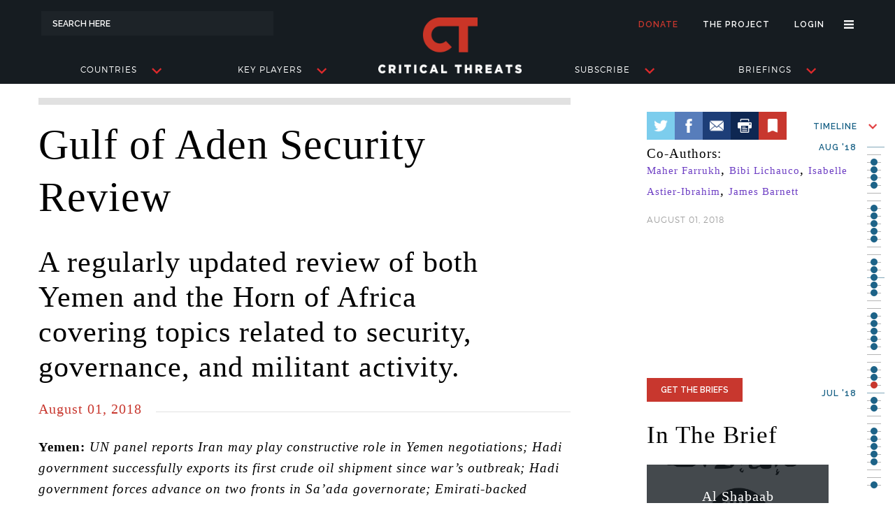

--- FILE ---
content_type: text/html; charset=utf-8
request_url: https://www.criticalthreats.org/briefs/gulf-of-aden-security-review/gulf-of-aden-security-review-august-1-2018
body_size: 15124
content:
<!DOCTYPE html>
<html>
	<head>
		
<title>Gulf Of Aden Security Review   August 1, 2018 | Critical Threats</title>

<meta name="viewport" content="width=device-width, initial-scale=1, user-scalable=no">

<meta name="csrf-param" content="authenticity_token" />
<meta name="csrf-token" content="RPzDnrTDcCyHF7v02HXl/T1OuVJVzOW9wnMoUWM3mVxasCzkXl5XyTelTi3vzmQtQ0lQZdFSha6aR8omp3dVCw==" />

<meta name="google-site-verification" content="sK6K9CgpRCXrPjmshyHtu77__8FzbA4Fu4vMKJTVlps" />

<meta property="og:url" content="https://www.criticalthreats.org/briefs/gulf-of-aden-security-review/gulf-of-aden-security-review-august-1-2018"/>
<meta property="og:site_name" content="Critical Threats"/>
<meta property="og:type" content="website"/>
<meta name="twitter:card" content="summary_large_image">
<meta name="twitter:site" content="@criticalthreats">
<meta name="twitter:creator" content="@criticalthreats">


<meta property="og:image" content="https://www.criticalthreats.org/wp-content/uploads/2018/04/Gulf-of-Aden-Security-Review.png?t=84575245f712dec7"/>
<meta name="twitter:image" content="https://www.criticalthreats.org/wp-content/uploads/2018/04/Gulf-of-Aden-Security-Review.png?t=84575245f712dec7">

<meta property="og:title" content="Gulf of Aden Security Review - August 1, 2018"/>
<meta name="twitter:title" content="Gulf of Aden Security Review - August 1, 2018">

<script>
//<![CDATA[
window.ajax_url = 'https://www.criticalthreats.org'
//]]>
</script>
<script>
//<![CDATA[
window.api_url = 'https://api.criticalthreats.org/v1'
//]]>
</script>
<script>
//<![CDATA[
window._token = 'jIaWNGqblL8ynHVC9L1+8/sSlA0RfUeHAkqeq17mxv+SynlOgAazWoIugJvDBv8jhRV9OpXjJ5RafnzcmqYKqA=='
//]]>
</script>

<script>
//<![CDATA[
window.signed_in_name = ''
//]]>
</script>
<script>
//<![CDATA[
window.signed_in = false
//]]>
</script>
<script>
//<![CDATA[
window.google_api = 'AIzaSyBhkXAN6iJYV2b99-3PqPeTQwH8FVQ9doY'
//]]>
</script>

<script src="//use.typekit.net/qvb2wjj.js"></script>
<script>try{Typekit.load({ async: true });}catch(e){}</script>

<style media="screen">
.wf-loading {
	visibility: hidden;
}

.wf-active {
	visibility: visible;
}

.wf-inactive {
/* styles to use when web fonts are inactive */
}
</style>

<link rel="shortcut icon" href="/assets/favicon-2495c78b0f2e2313807ff32949366c31088aa37a486f5bf2d1fc40376be96f70.ico">

<link rel="stylesheet" media="print" href="/assets/print-79871ea3afb99353343313cc631f524c4d2367e31e3f910491465fde6f06525f.css" />

		<link rel="stylesheet" media="screen" href="/assets/briefs-bf49805991c8e63df1c35f8758492c0f6e35f32c8151b9a3b5d7d2d6defec531.css" />
		<script src="/assets/briefs-head-d480ea1f1aa22789244b1fe64a61ac23c09d1d07012119ec74cfead156b09b78.js"></script>
	</head>
	<body ng-app="MainApp" ng-controller="BaseController">
		<div ng-class="{'aside-open': mobileHeaderDelegate.isOpen()}" class="view-wrapper" id="body-wrapper">
			<script>
	window.TOPIC_HASH = [{"id":"org_576a8ccd8043a","title":"Basij","slug":"basij","label":"ORGANIZATION"},{"id":"org_576a8ccd8052d","title":"Hamas","slug":"hamas","label":"ORGANIZATION"},{"id":"org_576a8ccd8061f","title":"Hezbollah","slug":"hezbollah","label":"ORGANIZATION"},{"id":"org_576a8ccd806ad","title":"IRGC","slug":"irgc","label":"ORGANIZATION"},{"id":"org_576a8ccd80755","title":"Quds Force","slug":"quds-force","label":"ORGANIZATION"},{"id":"org_577f2ba1e660f","title":"Jabhat al Nusra (JN)","slug":"jabhat-al-nusra-jn","label":"ORGANIZATION"},{"id":"org_577f4afb9d780","title":"al Qaeda","slug":"al-qaeda","label":"ORGANIZATION"},{"id":"org_577faa5f772de","title":"Tehrik-e-Taliban Pakistan (TTP)","slug":"tehrik-e-taliban-pakistan-ttp","label":"ORGANIZATION"},{"id":"org_577fbc6f6faa5","title":"Ansar al Din","slug":"ansar-al-din","label":"ORGANIZATION"},{"id":"org_577fc1e683dfd","title":"Gulf Cooperation Council","slug":"gulf-cooperation-council","label":"ORGANIZATION"},{"id":"org_577fc50156f71","title":"AQAP","slug":"al-qaeda-in-the-arabian-peninsula","label":"ORGANIZATION"},{"id":"org_578020e172170","title":"Hizb al Islam","slug":"hizb-al-islam","label":"ORGANIZATION"},{"id":"org_57811e94b027b","title":"Khorasan Group","slug":"khorasan-group","label":"ORGANIZATION"},{"id":"org_578122f18442e","title":"Libyan National Army","slug":"libyan-national-army","label":"ORGANIZATION"},{"id":"org_5781230faf0c9","title":"Afghan National Security Forces","slug":"afghan-national-security-forces","label":"ORGANIZATION"},{"id":"org_578126c25afa0","title":"Houthi Movement","slug":"al-houthi-movement","label":"ORGANIZATION"},{"id":"org_57813d24c927d","title":"General People’s Congress","slug":"general-peoples-congress-yemen","label":"ORGANIZATION"},{"id":"org_57813d343dfdd","title":"Ansar al Sharia Tunisia","slug":"ansar-al-sharia-tunisia","label":"ORGANIZATION"},{"id":"org_57814e181267f","title":"Afghan Taliban","slug":"afghan-taliban","label":"ORGANIZATION"},{"id":"org_57815416bde98","title":"Ansaru","slug":"ansaru","label":"ORGANIZATION"},{"id":"org_57827b9d938d8","title":"National Front for the Liberation of Azawad","slug":"national-front-for-the-liberation-of-azawad","label":"ORGANIZATION"},{"id":"org_5782b32f96788","title":"The Islamic State","slug":"islamic-state-of-iraq-and-al-sham-isis","label":"ORGANIZATION"},{"id":"org_5782dd7e14f96","title":"Jaish-e-Mohammad","slug":"jaish-e-mohammad","label":"ORGANIZATION"},{"id":"org_5783939019641","title":"Libya Dawn","slug":"libya-dawn","label":"ORGANIZATION"},{"id":"org_578399aa29aa6","title":"MINUSMA","slug":"minusma","label":"ORGANIZATION"},{"id":"org_57839a9e56a60","title":"Al Shabaab","slug":"al-shabaab","label":"ORGANIZATION"},{"id":"org_5783b3c836a3e","title":"Ansar al Sharia Libya","slug":"ansar-al-sharia-libya","label":"ORGANIZATION"},{"id":"org_5783df1e27bfe","title":"al Qaeda in the Indian Subcontinent","slug":"al-qaeda-in-the-indian-subcontinent","label":"ORGANIZATION"},{"id":"org_5783f7052d258","title":"Arab Movement of Azawad (Rebel)","slug":"arab-movement-of-azawad-rebel","label":"ORGANIZATION"},{"id":"org_5784040ce97ad","title":"ATMIS","slug":"ATMIS","label":"ORGANIZATION"},{"id":"org_57840c282c478","title":"Coordination of the Movement of Azawad (CMA)","slug":"coordination-of-the-movement-of-azawad-cma","label":"ORGANIZATION"},{"id":"org_57840d09689ec","title":"Southern Movement","slug":"southern-movement","label":"ORGANIZATION"},{"id":"org_57840d4da99a6","title":"Boko Haram (ISIS Wilayat Gharb Ifriqiyya)","slug":"boko-haram-isis-wilayat-gharb-ifriqiyya","label":"ORGANIZATION"},{"id":"org_57852125073ee","title":"AQIM","slug":"al-qaeda-in-the-islamic-maghreb","label":"ORGANIZATION"},{"id":"org_57853cf378004","title":"Ahlu Sunna wa al Jama’a (Somalia)","slug":"ahlu-sunna-wa-al-jamaa","label":"ORGANIZATION"},{"id":"org_588f6fc5da95b","title":"al Qaeda in Iraq","slug":"al-qaeda-in-iraq-5b1ff4c8bfef5","label":"ORGANIZATION"},{"id":"org_58b9dd95e0901","title":"ISIS in Libya","slug":"isis-in-libya","label":"ORGANIZATION"},{"id":"org_58b9df3064f36","title":"Petroleum Facilities Guard","slug":"petroleum-facilities-guard","label":"ORGANIZATION"},{"id":"org_58c7e729b4f33","title":"ISIS in Yemen","slug":"isis-in-yemen","label":"ORGANIZATION"},{"id":"org_67b6599478dd6","title":"M23","slug":"m23","label":"ORGANIZATION"},{"id":"org_59f0bb66449f2","title":"Setad","slug":"setad","label":"ORGANIZATION"},{"id":"org_67d2fe009ae95","title":"Democratic Forces for the Liberation of Rwanda (FDLR) ","slug":"democratic-forces-for-the-liberation-of-rwanda-fdlr","label":"ORGANIZATION"},{"id":"org_5a04bbc37a666","title":"Kurdistan Regional Government","slug":"kurdistan-regional-government","label":"ORGANIZATION"},{"id":"org_5a2071b70cf85","title":"Jubilee Party","slug":"jubilee-party","label":"ORGANIZATION"},{"id":"org_5a2078cf9e12c","title":"National Super Alliance","slug":"national-super-alliance","label":"ORGANIZATION"},{"id":"org_5a207ae351bf3","title":"Jama’at Nusrat al Islam w'al Muslimeen","slug":"jamaa-nusrat-al-islam-wal-muslimeen","label":"ORGANIZATION"},{"id":"org_5fce6efb0d54e","title":"Iranian Artesh","slug":"iranian-artesh","label":"ORGANIZATION"},{"id":"org_5fdd1c0762916","title":"IRGC Ground Forces","slug":"irgc-ground-forces-5fdd1c0762955","label":"ORGANIZATION"},{"id":"org_67eebe4bcfd66","title":"ADF/ISCAP","slug":"adf-iscap","label":"ORGANIZATION"},{"id":"org_67e2c8d490b49","title":"Hayat Tahrir al-Sham (HTS) ","slug":"hayat-tahrir-al-sham-hts","label":"ORGANIZATION"},{"id":"org_61857cd54a2d8","title":"Southern Transitional Council","slug":"southern-transitional-council","label":"ORGANIZATION"},{"id":"org_67d2fe7b9469e","title":"Armed Forces of the Democratic Republic of the Congo (FARDC) ","slug":"armed-forces-of-the-democratic-republic-of-the-congo-fardc","label":"ORGANIZATION"},{"id":"org_67eebfda82f9e","title":"CODECO","slug":"codeco","label":"ORGANIZATION"},{"id":"org_650b0d01c93ab","title":"Wagner Group","slug":"wagner-group","label":"ORGANIZATION"},{"id":"org_67d30228ef919","title":"East African Community (EAC) and South African Development Community (SADC) ","slug":"east-african-community-eac-and-south-african-development-community-sadc","label":"ORGANIZATION"},{"id":"per_577d540c950bb","title":"Abdu Rabbu Mansour Hadi","slug":"abdu-rabbu-mansour-hadi","label":"PERSON"},{"id":"per_577f305d70f3e","title":"Ali Mohamed H Rage \"Ali Dheere\"","slug":"ali-mohamed-h-rage-ali-dheere","label":"PERSON"},{"id":"per_577f5a4f7e94a","title":"Ali Khamenei","slug":"ali-khamenei","label":"PERSON"},{"id":"per_577f60fa39e05","title":"Hassan Nasrallah","slug":"hassan-nasrallah","label":"PERSON"},{"id":"per_577f7f0d042e6","title":"Khaled Bahah","slug":"khaled-bahah","label":"PERSON"},{"id":"per_577f7fed01046","title":"Ibrahim Haji Jama Mead \"Al Afghani\"","slug":"ibrahim-haji-jama-mead-al-afghani","label":"PERSON"},{"id":"per_577fa5239e7b7","title":"Ali Abdullah Saleh","slug":"ali-abdullah-saleh","label":"PERSON"},{"id":"per_577fa92d4edf0","title":"Mohammad Ali Jafari","slug":"mohammad-ali-jafari","label":"PERSON"},{"id":"per_577fb65a92f9f","title":"Ali Akbar Velayati","slug":"ali-akbar-velayati","label":"PERSON"},{"id":"per_577ff95d0f813","title":"Ahmad Umar","slug":"ahmad-umar","label":"PERSON"},{"id":"per_577ffc6c53890","title":"Fuad Muhammad Khalaf Shongole","slug":"fuad-muhammad-khalaf-shongole","label":"PERSON"},{"id":"per_5780013453c92","title":"Massoud Barzani","slug":"massoud-barzani","label":"PERSON"},{"id":"per_578001ce89891","title":"Saif al Islam Qaddafi","slug":"saif-al-islam-qaddafi","label":"PERSON"},{"id":"per_57800314659f9","title":"Osama bin Laden","slug":"osama-bin-laden","label":"PERSON"},{"id":"per_578023096f5f2","title":"Hassan Rouhani","slug":"hassan-rouhani","label":"PERSON"},{"id":"per_57811caf33cf2","title":"Qasim al Raymi","slug":"qasim-al-raymi","label":"PERSON"},{"id":"per_5781337b1456f","title":"Ahmed Abdi Aw Mohamed \"Godane\"","slug":"ahmed-abdi-aw-mohamed-godane","label":"PERSON"},{"id":"per_57813ebf9cfc6","title":"Raila Odinga","slug":"raila-odinga","label":"PERSON"},{"id":"per_578159700b3ac","title":"Mullah Fazlullah","slug":"mullah-fazlullah","label":"PERSON"},{"id":"per_57827044b6870","title":"Hassan Dahir Aweys","slug":"hassan-dahir-aweys","label":"PERSON"},{"id":"per_578273406572e","title":"Khaled Batarfi","slug":"khaled-batarfi","label":"PERSON"},{"id":"per_57829a22ed0af","title":"Abdul Malik al Houthi","slug":"abdul-malik-al-houthi","label":"PERSON"},{"id":"per_5782af59a740c","title":"Mohamed Abdullahi Mohamed \"Farmaajo\"","slug":"mohamed-abdullahi-mohamed-farmajo","label":"PERSON"},{"id":"per_5782d23630100","title":"Anwar al Awlaki","slug":"anwar-al-awlaki","label":"PERSON"},{"id":"per_5782edf2739f6","title":"Naim Qassem","slug":"naim-qassem","label":"PERSON"},{"id":"per_5782ee207fedf","title":"Ayman al Zawahiri","slug":"ayman-al-zawahiri","label":"PERSON"},{"id":"per_578392ed3b762","title":"Hamza bin Laden","slug":"hamza-bin-laden","label":"PERSON"},{"id":"per_5783aad80438b","title":"Yahya al-Sinwar","slug":"yahya-al-sinwar","label":"PERSON"},{"id":"per_5783cc03ab02e","title":"Mukhtar Robow","slug":"mukhtar-robow","label":"PERSON"},{"id":"per_5783d363efbc6","title":"Nasser al Wahayshi","slug":"nasser-al-wahayshi","label":"PERSON"},{"id":"per_57843847b7a7f","title":"Abu Bakr al Baghdadi","slug":"abu-bakr-al-baghdadi","label":"PERSON"},{"id":"per_57843fd721754","title":"Qassem Soleimani","slug":"qassem-soleimani","label":"PERSON"},{"id":"per_57853f5556fee","title":"Massoud Pezeshkian","slug":"massoud-pezeshkian","label":"PERSON"},{"id":"per_67e2c88c20500","title":"Akram Abbas al-Ka’abi","slug":"akram-abbas-al-kaabi","label":"PERSON"},{"id":"per_67e2c44bd7ad1","title":"Abu Mohammad al-Jolani Ahmed al Shara ","slug":"abu-mohammad-al-jolani-ahmed-al-shara","label":"PERSON"},{"id":"per_59f0b87ce60e3","title":"Khalifa Haftar","slug":"khalifa-haftar","label":"PERSON"},{"id":"per_67b62d8e91672","title":"Félix Tshisekedi","slug":"felix-tshisekedi","label":"PERSON"},{"id":"per_67aa76e5991ae","title":"Behrouz Esbati ","slug":"behrouz-esbati-67aa76e5991f1","label":"PERSON"},{"id":"per_5cc1cf04037a6","title":"Ebrahim Raisi","slug":"ebrahim-raisi","label":"PERSON"},{"id":"per_6834c2ece5d31","title":"Nidal Morrison","slug":"nidal-morrison","label":"PERSON"},{"id":"per_67e2c4a1242e0","title":"Mahmoud al Mashhadani ","slug":"mahmoud-al-mashhadani","label":"PERSON"},{"id":"per_67e2c4bed99ee","title":"Abdullah Ocalan","slug":"abdullah-ocalan-67e2c4bed9a2e","label":"PERSON"},{"id":"per_67e2c4c520a43","title":"Abdullah Ocalan","slug":"abdullah-ocalan-67e2c4c520a83","label":"PERSON"},{"id":"per_67e2c4d07cbed","title":"Masoud Pezeshkian","slug":"masoud-pezeshkian","label":"PERSON"},{"id":"per_67e2c89b85085","title":"Abdul Latif al Rashid","slug":"abdul-latif-al-rashid","label":"PERSON"},{"id":"per_67e2c8ab59202","title":"Mohammed Shia al-Sudani ","slug":"mohammed-shia-al-sudani","label":"PERSON"},{"id":"per_67e2c8b8d993c","title":"Grand Ayatollah Ali al-Sistani ","slug":"grand-ayatollah-ali-al-sistani","label":"PERSON"},{"id":"per_67225869b9bb5","title":"Mohammad al Houthi","slug":"mohammad-al-houthi","label":"PERSON"},{"id":"per_61857ca4504eb","title":"Mohammed Hussein Roble","slug":"mohammed-hussein-roble","label":"PERSON"},{"id":"per_67d300bfd1f95","title":"Paul Kagame","slug":"paul-kagame","label":"PERSON"},{"id":"per_67d3011410214","title":"Corneille Nangaa","slug":"corneille-nangaa","label":"PERSON"},{"id":"loc_576a8c62a1ebc","title":"Afghanistan","slug":"afghanistan","label":"LOCATION"},{"id":"loc_576a8c62a224d","title":"Algeria","slug":"algeria","label":"LOCATION"},{"id":"loc_576a8c62a319f","title":"Bahrain","slug":"bahrain","label":"LOCATION"},{"id":"loc_576a8c62a326e","title":"Bangladesh","slug":"bangladesh","label":"LOCATION"},{"id":"loc_576a8c62a33c7","title":"Belarus","slug":"belarus","label":"LOCATION"},{"id":"loc_576a8c62a3abc","title":"Burkina Faso","slug":"burkina-faso","label":"LOCATION"},{"id":"loc_576a8c62a3c06","title":"Burundi","slug":"burundi","label":"LOCATION"},{"id":"loc_576a8c62a3dca","title":"Cameroon","slug":"cameroon","label":"LOCATION"},{"id":"loc_576a8c62a4bf4","title":"Djibouti","slug":"djibouti","label":"LOCATION"},{"id":"loc_576a8c62a4ec3","title":"Egypt","slug":"egypt","label":"LOCATION"},{"id":"loc_576a8c62a509d","title":"Eritrea","slug":"eritrea","label":"LOCATION"},{"id":"loc_576a8c62a51d4","title":"Ethiopia","slug":"ethiopia","label":"LOCATION"},{"id":"loc_576a8c62a53a6","title":"France","slug":"france","label":"LOCATION"},{"id":"loc_576a8c62a5742","title":"Germany","slug":"germany","label":"LOCATION"},{"id":"loc_576a8c62a6135","title":"India","slug":"india","label":"LOCATION"},{"id":"loc_576a8c804a483","title":"Iran","slug":"iran","label":"LOCATION"},{"id":"loc_576a8c804abe3","title":"Iraq","slug":"iraq","label":"LOCATION"},{"id":"loc_576a8c62a6452","title":"Israel","slug":"israel","label":"LOCATION"},{"id":"loc_576a8c62a677f","title":"Kazakhstan","slug":"kazakhstan","label":"LOCATION"},{"id":"loc_576a8c62a681f","title":"Kenya","slug":"kenya","label":"LOCATION"},{"id":"loc_576a8c62a69d5","title":"Kuwait","slug":"kuwait","label":"LOCATION"},{"id":"loc_576a8c804acd7","title":"Lebanon","slug":"lebanon","label":"LOCATION"},{"id":"loc_576a8c62a6df3","title":"Libya","slug":"libya","label":"LOCATION"},{"id":"loc_576a8c62a74f4","title":"Mali","slug":"mali","label":"LOCATION"},{"id":"loc_576a8c62a759c","title":"Malta","slug":"malta","label":"LOCATION"},{"id":"loc_576a8c62a7712","title":"Mauritania","slug":"mauritania","label":"LOCATION"},{"id":"loc_576a8c62a8361","title":"Morocco","slug":"morocco","label":"LOCATION"},{"id":"loc_576a8c62a8976","title":"Niger","slug":"niger","label":"LOCATION"},{"id":"loc_576a8c62a8a30","title":"Nigeria","slug":"nigeria","label":"LOCATION"},{"id":"loc_576a8c62a8c9f","title":"Oman","slug":"oman","label":"LOCATION"},{"id":"loc_576a8c62a8d5c","title":"Pakistan","slug":"pakistan","label":"LOCATION"},{"id":"loc_576a8c62a8ec1","title":"Palestinian Territories","slug":"palestinian-territories","label":"LOCATION"},{"id":"loc_576a8c62a9468","title":"Qatar","slug":"qatar","label":"LOCATION"},{"id":"loc_576a8c62a97e9","title":"Russia","slug":"russia","label":"LOCATION"},{"id":"loc_576a8c62aa318","title":"Saudi Arabia","slug":"saudi-arabia","label":"LOCATION"},{"id":"loc_576a8c62aa3f2","title":"Senegal","slug":"senegal","label":"LOCATION"},{"id":"loc_576a8c62aa8c5","title":"Somalia","slug":"somalia","label":"LOCATION"},{"id":"loc_576a8c62aac4c","title":"Sudan","slug":"sudan","label":"LOCATION"},{"id":"loc_576a8c62ab013","title":"Syria","slug":"syria","label":"LOCATION"},{"id":"loc_576a8c62ab715","title":"Tunisia","slug":"tunisia","label":"LOCATION"},{"id":"loc_576a8c62ab806","title":"Turkey","slug":"turkey","label":"LOCATION"},{"id":"loc_576a8c62aba18","title":"Uganda","slug":"uganda","label":"LOCATION"},{"id":"loc_576a8c62ababe","title":"United Arab Emirates","slug":"united-arab-emirates","label":"LOCATION"},{"id":"loc_576a8c62abb76","title":"United Kingdom","slug":"united-kingdom","label":"LOCATION"},{"id":"loc_576a8c62ac086","title":"Yemen","slug":"yemen","label":"LOCATION"},{"id":"loc_577f69d55214e","title":"Jordan","slug":"jordan","label":"LOCATION"},{"id":"loc_5780076d1c330","title":"Ukraine","slug":"ukraine","label":"LOCATION"},{"id":"loc_578145209a5d0","title":"Myanmar","slug":"myanmar","label":"LOCATION"},{"id":"loc_67b658cb9a5d1","title":"Rwanda","slug":"rwanda-67b658cb9a60f","label":"LOCATION"},{"id":"loc_6081dee738c02","title":"Tanzania","slug":"tanzania-6081dee738c41","label":"LOCATION"},{"id":"loc_6081df1a1065b","title":"Democratic Republic of the Congo","slug":"democratic-republic-of-the-congo-6081df1a1069c","label":"LOCATION"},{"id":"loc_607de3a889e68","title":"Mozambique","slug":"mozambique-607de3a889ea7","label":"LOCATION"},{"id":"loc_6081deb89a4cf","title":"Chad","slug":"chad-6081deb89a510","label":"LOCATION"},{"id":"loc_6081e23db4c5c","title":"Benin","slug":"benin-6081e23db4c9c","label":"LOCATION"},{"id":"loc_6448138ca29f7","title":"China","slug":"china-6448138ca2a37","label":"LOCATION"},{"id":"loc_644813950213b","title":"Taiwan","slug":"taiwan-644813efebac3","label":"LOCATION"}];
</script>

<header id="site-header"  ng-controller="HeaderController">
	<div class="container">
		<span id="search">
			<form id="frm-search" method="GET" action="/search">
				<input type="text" name="s" autocomplete="off" placeholder="Search Here" ng-model="query_string" ng-focus="set_focused_field($event)" ng-blur="remove_focused_field($event)" />
				<suggestiondrawer type="mini" q="query_string" field="active_search_field"></suggestiondrawer>
			</form>
		</span>
		<nav id="mobile-header-menu">
			<a href="#" ng-click="mobileHeaderDelegate.toggle()"><div class="mhm-hamburger"></div></a>
			<a href="/"><div class="mhm-logo"></div></a>
			<a href="/search"><div class="mhm-search"></div></a>
		</nav>
		<nav id="user-menu">
			<ul>
				<li class="donate"><a href="/donate">Donate</a></li>
				<li class="the-project"><a href="/the-project">The Project</a></li>
				<li class="user" ng-show="signed_in" ng-cloak>
					<a href="/webusers/edit">
						Hi, {{signed_in_name}}
</a>				</li>
				<li class="login" ng-hide="signed_in" ng-cloak><a href="/webusers/sign_in">Login</a></li>
				<li>
					<a href="javascript:void(0);" id="hamburger-link-top-menu" ng-class="showMenuHamburger ? 'on' : ''" ng-click="toggleMenuHamburger()"></a>
					<ul id="user-menu-hamburger-drop" ng-class="showMenuHamburger ? 'open' : ''">
						<li><a href="/the-project">The Project</a></li>
						<li><a href="/team">Our Team</a></li>
						<li><a href="/contributors">Contributors</a></li>
						<li><a href="/tech-partners">Tech Partners</a></li>
						<li><a href="/join">Join Us</a></li>
						<li><a ng-click="contact()">Contact</a></li>
						<li ng-show="signed_in" ng-cloak><a href="/bookmarks">Bookmarks</a></li>
						<li ng-show="signed_in" ng-cloak><a href="/subscriptions">Subscriptions</a></li>
						<li ng-show="signed_in" ng-cloak><a href="/webusers/edit">Profile</a></li>
						<li ng-show="signed_in" ng-cloak><a href="/webusers/sign_out">Sign Out</a></li>
						<li ng-hide="signed_in" ng-cloak><a href="/webusers/sign_up">Sign Up</a></li>
						<li ng-hide="signed_in" ng-cloak><a href="/webusers/sign_in">Sign In</a></li>
					</ul>
				</li>
			</ul>
		</nav>
		<nav id="main-menu">
			<ul>
				<li class="search">
					<a id="search-link-main-menu" href="/search"></a>
				</li>
				<li ng-class="showRegionsMegaMenu ? 'regions active' : 'regions'"><a ng-click="showMegaMenu('regions')">Countries<span class="arrow"></span></a></li>
				<li ng-class="showActorsMegaMenu ? 'actors active' : 'actors'"><a ng-click="showMegaMenu('actors')">Key Players<span class="arrow"></span></a></li>
				<li id="main-brand"><a href="/"></a></li>
				<li ng-class="showMaproomMegaMenu ? 'map-room active' : 'map-room'"><a href="/subscribe">Subscribe<span class="arrow"></span></a></li>
				<li ng-class="showBriefingsMegaMenu ? 'briefings active' : 'briefings'"><a ng-click="showMegaMenu('briefings')">Briefings<span class="arrow"></span></a></li>
				<li class="hamburger">
					<a id="hamburger-link-main-menu" ng-class="showMenuHamburger ? 'on' : ''" ng-click="toggleMenuHamburger()"></a>
					<ul id="main-hamburger-drop" ng-class="showMenuHamburger ? 'open' : ''">
						<li><a href="/the-project">The Project</a></li>
						<li><a href="/team">Our Team</a></li>
						<li><a href="/contributors">Contributors</a></li>
						<li><a href="/tech-partners">Tech Partners</a></li>
						<li><a href="/join">Join Us</a></li>
						<li><a ng-click="contact()">Contact</a></li>
						<li ng-show="signed_in" ng-cloak><a href="/bookmarks">Bookmarks</a></li>
						<li ng-show="signed_in" ng-cloak><a href="/subscriptions">Subscriptions</a></li>
						<li ng-show="signed_in" ng-cloak><a href="/webusers/edit">Profile</a></li>
						<li ng-show="signed_in" ng-cloak><a href="/webusers/sign_out">Sign Out</a></li>
						<li ng-hide="signed_in" ng-cloak><a href="/webusers/sign_up">Sign Up</a></li>
						<li ng-hide="signed_in" ng-cloak><a href="/webusers/sign_in">Sign In</a></li>
					</ul>
				</li>
			</ul>
		</nav>

	</div>

	<section id="mobile-aside-menu">
		<div id="aside-menu-container">
			<div class="aside-menu-item">
				<div class="ami-listing" ng-click="expandTab($event)">
					<div class="aside-menu-item-icon location"></div>
					<span class="aside-menu-item-label">Countries</span>
					<div class="aside-menu-item-icon arrow"></div>
				</div>
				<div class="ami-drawer">
					<a href="/locations/{{region.slug}}" ng-repeat="(i,region) in trending_regions"><div class="ami-drawer-item">{{region.title}}</div></a>
					<a href="/locations"><div class="ami-drawer-item">Others <span class="text-red">(A FULL LIST)</span></div></a>
				</div>
			</div>
			<div class="aside-menu-item">
				<div class="ami-listing" ng-click="expandTab($event)">
					<div class="aside-menu-item-icon actors"></div>
					<span class="aside-menu-item-label">People</span>
					<div class="aside-menu-item-icon arrow"></div>
				</div>
				<div class="ami-drawer">
					<a href="/people/{{person.slug}}" ng-repeat="(i,person) in trending_people"><div class="ami-drawer-item">{{person.title}}</div></a>
					<a href="/people"><div class="ami-drawer-item">Others <span class="text-red">(A FULL LIST)</span></div></a>
				</div>
			</div>
			<div class="aside-menu-item">
				<div class="ami-listing" ng-click="expandTab($event)">
					<div class="aside-menu-item-icon groups"></div>
					<span class="aside-menu-item-label">Groups</span>
					<div class="aside-menu-item-icon arrow"></div>
				</div>
				<div class="ami-drawer">
					<a href="/organizations/{{organization.slug}}" ng-repeat="(i,organization) in trending_organizations"><div class="ami-drawer-item">{{organization.title}}</div></a>
					<a href="/organizations"><div class="ami-drawer-item">Others <span class="text-red">(A FULL LIST)</span></div></a>
				</div>
			</div>
			<div class="aside-menu-item">
				<div class="ami-listing" ng-click="expandTab($event)">
					<div class="aside-menu-item-icon maps"></div>
					<span class="aside-menu-item-label">Map Room</span>
					<div class="aside-menu-item-icon arrow"></div>
				</div>
				<div class="ami-drawer">
					<a href="#"><div class="ami-drawer-item">Coming Soon</div></a>
				</div>
			</div>
			<div class="aside-menu-item">
				<div class="ami-listing" ng-click="expandTab($event)">
					<div class="aside-menu-item-icon briefings"></div>
					<span class="aside-menu-item-label">Briefings</span>
					<div class="aside-menu-item-icon arrow"></div>
				</div>
				<div class="ami-drawer">
					<a href="/briefs/{{series.slug}}" ng-repeat="(i,series) in trending_briefs"><div class="ami-drawer-item">{{series.title}}</div></a>
					<a href="/briefs"><div class="ami-drawer-item">Others <span class="text-red">(A FULL LIST)</span></div></a>
				</div>
			</div>
			<div class="ami-divider"></div>
			<a href="/the-project">
				<div class="aside-menu-item">
					<div class="ami-listing grey">
						<div class="aside-menu-item-icon theproject"></div>
						<span class="aside-menu-item-label">The Project</span>
						<div class="aside-menu-item-icon arrow"></div>
					</div>
				</div>
			</a>
				<a href="/webusers/sign_in">
				<div class="aside-menu-item">
					<div class="ami-listing">
						<div class="aside-menu-item-icon signin"></div>
						<span class="aside-menu-item-label">Sign In</span>
						<div class="aside-menu-item-icon arrow"></div>
					</div>
				</div>
</a>
			<a href="/donate">
				<div class="aside-menu-item">
					<div class="ami-listing red">
						<div class="aside-menu-item-icon donate"></div>
						<span class="aside-menu-item-label">Donate</span>
						<div class="aside-menu-item-icon arrow"></div>
					</div>
				</div>
			</a>

			<!-- <div class="aside-menu-footer">
				<div class="left-pane">
						<a href="/webusers/sign_in">
							<div class="sign-in-listing">
								<div class="icon"></div>
								<div class="label">Sign In</div>
							</div>
</a>				</div>
				<div class="right-pane">
				</div>
			</div> -->
		</div>
	</section>

	<section id="regions-mega-menu" ng-class="showRegionsMegaMenu ? 'mega-menu on' : 'mega-menu'" ng-cloak>
		<h2 class="temporary" ng-show="mmLoading">Loading...</h2>
		<div class="mega-container" ng-hide="mmLoading">
			<div class="mega-map-area">
				<div class="mega-map-images">
					<img ng-repeat="(i,region) in trending_regions" ng-src="{{region.menu_image_url}}" ng-class="activeRegion == i ? 'on' : ''" style="cursor: default;"/>
					<img src="https://www.criticalthreats.org/assets/menu-map-blank-172808a4d3da893b35da2da2ee268bb51cc8cee13795c0e0abb6277479b120b4.png" ng-class="activeRegion == trending_regions.length ? 'on' : ''" style="cursor: default;"/>
				</div>
			</div>
			<div class="mega-content-area">
				<ul class="mega-content-large-list" ng-class="showRegionDetail ? 'off' : ''">
					<li ng-repeat="(i,region) in trending_regions"><a ng-click="loadRegionDetail(region.id)" ng-mouseover="activateRegion(i)" ng-class="activeRegion == i ? 'active' : ''">{{region.title}}</a></li>
					<li><a href="/locations" ng-mouseover="activateRegion(trending_regions.length)" ng-class="activeRegion == trending_regions.length ? 'active' : ''">Others <small>(a full list)</small></a></li>
				</ul>
				<div class="mega-content-area-detail" ng-class="showRegionDetail ? 'on' : ''">
					<div class="mega-content-area-detail-blurb">
						<h2>
							<a href="/locations/{{region_detail.slug}}">{{region_detail.title}}</a>
							<a class="mega-content-area-detail-close" ng-click="closeRegionDetail()" ng-show="regionDetailLoaded">back</a>
						</h2>
						<p>{{region_detail.text}}</p>
						<a ng-href="/locations/{{region_detail.slug}}" ng-show="regionDetailLoaded">SEE STORYSTREAM</a>
					</div>
					<div class="mega-content-area-detail-related">
						<ul>
							<li ng-repeat="(i,item) in region_detail.related_content | limitTo:2">
								<small>{{item.label}}</small>
								<a ng-href="{{item.link}}"><h5 ng-bind-html="item.title"></h5></a>
								<time>{{item.date}}</time>
							</li>
						</ul>
					</div>
				</div>
			</div>
		</div>
		<a class="mega-menu-close" ng-click="closeMegaMenu()">&times;</a>
	</section>

	<section id="actors-mega-menu" ng-class="showActorsMegaMenu ? 'mega-menu on' : 'mega-menu'" ng-cloak>
		<h2 class="temporary" ng-show="mmLoading">Loading...</h2>
		<div class="mega-container" ng-hide="mmLoading">
			<div class="mega-map-area">
				<div class="mega-map-images">
					<img ng-repeat="(i,person) in trending_people" ng-src="{{person.menu_image_url}}" ng-class="activePerson == i ? 'on' : ''" style="cursor: default;"/>
					<img src="https://www.criticalthreats.org/assets/menu-map-blank-172808a4d3da893b35da2da2ee268bb51cc8cee13795c0e0abb6277479b120b4.png"  ng-class="activePerson == trending_people.length ? 'on' : ''" style="cursor: default;"/>
					<img ng-repeat="(i,organization) in trending_organizations" ng-src="{{organization.menu_image_url}}" ng-class="activeOrganization == i ? 'on' : ''" style="cursor: default;"/>
					<img src="https://www.criticalthreats.org/assets/menu-map-blank-172808a4d3da893b35da2da2ee268bb51cc8cee13795c0e0abb6277479b120b4.png" ng-class="activeOrganization == trending_organizations.length ? 'on' : ''" style="cursor: default;"/>
				</div>
			</div>
			<div class="mega-content-area">
				<div class="mega-content-normal-list" ng-class="showPersonDetail || showOrganizationDetail ? 'off' : ''">
					<h2>People</h2>
					<ul>
						<li ng-repeat="(i,person) in trending_people"><a ng-click="loadPersonDetail(person.id)" ng-mouseover="activatePerson(i)" ng-class="activePerson == i ? 'active' : ''">{{person.title}}</a></li>
						<li><a href="/people" ng-mouseover="activatePerson(trending_people.length)" ng-class="activePerson == trending_people.length ? 'active' : ''">Others <small>(a full list)</small></a></li>
					</ul>
				</div>
				<div class="mega-content-normal-list" ng-class="showPersonDetail || showOrganizationDetail ? 'off' : ''">
					<h2>Groups</h2>
					<ul>
						<li ng-repeat="(i,organization) in trending_organizations"><a ng-click="loadOrganizationDetail(organization.id)" ng-mouseover="activateOrganization(i)" ng-class="activeOrganization == i ? 'active' : ''">{{organization.title}}</a></li>
						<li><a href="/organizations" ng-mouseover="activateOrganization(trending_organizations.length)" ng-class="activeOrganization == trending_organizations.length ? 'active' : ''">Others <small>(a full list)</small></a></li>
					</ul>
				</div>
				<div class="mega-content-area-detail" ng-class="showPersonDetail ? 'on' : ''">
					<div class="mega-content-area-detail-blurb">
						<h2>
							<a href="/people/{{region_detail.slug}}">{{person_detail.title}}</a>
							<a class="mega-content-area-detail-close" ng-click="closePersonDetail()" ng-show="personDetailLoaded">back</a>
						</h2>
						<p>{{person_detail.text}}</p>
						<a ng-href="/people/{{person_detail.slug}}" ng-show="personDetailLoaded">SEE STORYSTREAM</a>
					</div>
					<div class="mega-content-area-detail-related">
						<ul>
							<li ng-repeat="(i,item) in person_detail.related_content | limitTo:2">
								<small>{{item.label}}</small>
								<a ng-href="{{item.link}}"><h5 ng-bind-html="item.title"></h5></a>
								<time>{{item.date}}</time>
							</li>
						</ul>
					</div>
				</div>
				<div class="mega-content-area-detail" ng-class="showOrganizationDetail ? 'on' : ''">
					<div class="mega-content-area-detail-blurb">
						<h2>
							<a href="/organizations/{{organization_detail.slug}}">{{organization_detail.title}}</a>
							<a class="mega-content-area-detail-close" ng-click="closeOrganizationDetail()" ng-show="organizationDetailLoaded">back</a>
						</h2>
						<p>{{organization_detail.text}}</p>
						<a ng-href="/organizations/{{organization_detail.slug}}" ng-show="organizationDetailLoaded">SEE STORYSTREAM</a>
					</div>
					<div class="mega-content-area-detail-related">
						<ul>
							<li ng-repeat="(i,item) in organization_detail.related_content | limitTo:2">
								<small>{{item.label}}</small>
								<a ng-href="{{item.link}}"><h5 ng-bind-html="item.title"></h5></a>
								<time>{{item.date}}</time>
							</li>
						</ul>
					</div>
				</div>
			</div>
		</div>
		<a class="mega-menu-close" ng-click="closeMegaMenu()">&times;</a>
	</section>

	<section id="maproom-mega-menu" ng-class="showMaproomMegaMenu ? 'mega-menu on' : 'mega-menu'" ng-cloak>
		<h2 class="temporary">coming soon</h2>
		<a class="mega-menu-close" ng-click="closeMegaMenu()">&times;</a>
	</section>

	<section id="briefings-mega-menu" ng-class="showBriefingsMegaMenu ? 'mega-menu on' : 'mega-menu'" ng-cloak>
		<h2 class="temporary" ng-show="mmLoading">Loading...</h2>
		<div class="mega-container" ng-hide="mmLoading">
			<div class="mega-map-area">
				<div class="mega-map-images">
					<img ng-repeat="(i,series) in trending_briefs" ng-click="goToBriefSeries(series.slug)" ng-src="{{series.menu_image_url}}" ng-class="activeBrief == i ? 'on' : ''"/>
				</div>
			</div>
			<div class="mega-content-area">
				<div class="mega-content-normal-list">
					<h2>Briefs</h2>
					<ul>
						<li ng-repeat="(i,series) in trending_briefs">
							<a href="/briefs/{{series.slug}}" ng-mouseover="activateBrief(i)" ng-class="activeBrief == i ? 'active' : ''">{{series.title}}</a>
						</li>
						<li>
							<a href="/briefs"><div class="ami-drawer-item">Full List</div></a>
						</li>
					</ul>

				</div>
				<div class="mega-content-area-detail on">
					<div ng-repeat="(i,series) in trending_briefs" ng-class="activeBrief == i ? 'mega-content-area-detail-blurb-large on' : 'mega-content-area-detail-blurb-large'">
						<!-- -->
						<h2><a href="/briefs/{{series.slug}}">{{series.title}}</a></h2>
						<!-- <small>(Updated Daily)</small> -->
						<p>{{series.description | limitTo:140}}</p>
						<a href="/briefs/{{series.slug}}/{{series.fb_slug}}" class="mega-content-area-detail-latest-link">{{series.fb_title}}</a>
						<input class="button" type="button" value="Get The Review" ng-click="addSubscription($event,{ heading:'Get The Review', label:'BRIEFSERIES', id:series.id, slug:series.slug, title:series.title })" />
					</div>
				</div>
			</div>
		</div>
		<a class="mega-menu-close" ng-click="closeMegaMenu()">&times;</a>
	</section>
</header>


			<main ng-controller="BriefsController">
				
<div class="container" id="brief-series-page-body">
	<section id="main-content">

		<div id="brief-series-header">
			<div id="grey-bar"></div>

			<div id="main-page-title">
				<h1>
					Gulf of Aden Security Review
				</h1>
			</div>

			<h2>A regularly updated review of both Yemen and the Horn of Africa covering topics related to security, governance, and militant activity.</h2>

		</div>

		<div id="brief-stream">
			<div class="brief-instance">

				<div class="brief-instance-header">
					<div class="b-i-title">
						<span>
							<a href="/briefs/gulf-of-aden-security-review/gulf-of-aden-security-review-august-1-2018">
								August 01, 2018
</a>						</span>
					</div>

					<div class="b-i-body">


						<p><strong>Yemen: </strong><em>UN panel reports Iran may play constructive role in Yemen negotiations; Hadi government successfully exports its first crude oil shipment since war’s outbreak; Hadi government forces advance on two fronts in Sa’ada governorate; Emirati-backed Yemeni forces renew offensive south of al Hudaydah city; al Houthi forces launch missiles at Taiz and al Bayda governorates; Yemen President Hadi travels to al Mahrah governorate for first time as president </em></p><p><strong>Horn of Africa: </strong><em>Djibouti criticizes Somali president for suggesting UN lift sanctions on Eritrea; KDF launch airstrike on al Shabaab in Gedo region; al Shabaab IED kills two Djiboutian soldiers in Bulo Burde, Hiran region, central Somalia; al Shabaab attacks SNA barracks in Mogadishu; al Shabaab kills police officer in Mogadishu </em></p><p><strong>Yemen Security Brief</strong></p><p>The UN Panel of Experts on Yemen reported that Iran may be offering “a constructive role” in achieving solutions to the Yemen conflict on July 30. The Panel’s report suggested that Iran is now willing to participate in peace talks after its failure to negotiate a ceasefire during Ramadan with European states. The panel also found that al Houthi forces continue to use sophisticated weaponry from Iran in 2018.<a href="#_ftn1" name="_ftnref1"><sup>[1]</sup></a></p><p>Yemen exported a shipment of crude oil on August 1 for the first time since the outbreak of the war. The Ministry of Oil and Minerals exported 500,000 barrels of crude oil from the coast of <span class="embedded-googlemap" data-search="shabwah" data-zoom="7" data-maptype="hybrid">Shabwah</span> governorate, central Yemen. Shabwah will receive 20% of the government’s revenue from the shipment. The Hadi government is attempting to revitalize the oil industry in Hadramawt, Ma’rib, and Shabwah governorates after oil companies departed Yemen in 2015.<a href="#_ftn2" name="_ftnref2"><sup>[2]</sup></a></p><p>Forces aligned with the Hadi government seized a mountain range overlooking the center of Baqim district, northwestern <span class="embedded-googlemap" data-search="sa'ada" data-zoom="7" data-maptype="hybrid">Sa’ada governorate</span>, northern Yemen on July 31. Hadi government forces seized the mountain range after several days of clashes with al Houthi forces. Hadi government forces also advanced down the main road in Kitaf district connecting Sa’ada city, the provincial capital, to the Saudi border on July 31. Sa’ada is the historic stronghold of the al Houthi movement.<a href="#_ftn3" name="_ftnref3"><sup>[3]</sup></a></p><p>Emirati-backed Yemeni forces renewed an offensive in <span class="embedded-googlemap" data-search="al hudaydah" data-zoom="7" data-maptype="hybrid">al Darayhimi</span> district, south of al Hudaydah city near Yemen’s western coast on July 31. Southern Giants Brigades advanced inland from the coastal road toward the center of the district and are now on the outskirts of al Darayhimi city. Al Houthi forces fired a ballistic missile at Emirati-backed forces at an unspecified location on the western coast on August 1, according to al Houthi news sources.<a href="#_ftn4" name="_ftnref4"><sup>[4]</sup></a></p><p>Al Houthi forces fired ballistic missiles at Hadi government forces in <span class="embedded-googlemap" data-search="taiz" data-zoom="7" data-maptype="hybrid">Taiz</span> and <span class="embedded-googlemap" data-search="al bayda" data-zoom="7" data-maptype="hybrid">al Bayda</span> governorates. Al Houthi forces fired a Zilzal 2 missile at coalition-backed forces in al Silw district, Taiz governorate on July 31. Al Houthi forces also fired an unnamed short-range missile at Hadi government forces in an unspecified location of al Bayda governorate on July 29. Hadi government forces are advancing into central al Bayda from the border of Shabwah governorate.<a href="#_ftn5" name="_ftnref5"><sup>[5]</sup></a></p><p>Yemen President Abdu Rabbu Mansour Hadi traveled to <span class="embedded-googlemap" data-search="al mahrah" data-zoom="6" data-maptype="hybrid">al Mahrah</span> governorate for the first time as president on August 1. President Hadi is organizing a series of development projects in the governorate in meetings with local officials. Saudi Ambassador to Yemen Mohammed al Jaber also traveled to al Mahrah on August 1. Residents of al Mahrah protested Saudi Arabia’s control of ports and border crossings in the governorate in July. Hadi is reportedly also attempting to mediate tensions between Saudi forces and local officials.<a href="#_ftn6" name="_ftnref6"><sup>[6]</sup></a></p><p><strong>Horn of Africa Security Brief</strong></p><p>The Djiboutian embassy in <span class="embedded-googlemap" data-search="mogadishu" data-zoom="6" data-maptype="hybrid">Mogadishu</span> issued a letter to Somali President Mohamed Abdullahi Farmajo on August 1 regarding Somalia’s recent re-opening of diplomatic relations with Eritrea. The letter expressed the Djiboutiian government’s “shock” and disappointment regarding Farmajo’s support for lifting UN sanctions on Eritrea. Djibouti and Eritrea have a longstanding border dispute.<a href="#_ftn7" name="_ftnref7"><sup>[7]</sup></a></p><p>Kenya Defence Forces (KDF) launched an airstrike targeting al Shabaab barracks in <span class="embedded-googlemap" data-search="garbaharey" data-zoom="7" data-maptype="hybrid">Garbaharey</span> city, Gedo region, southwestern Somalia on July 31. The airstrike reportedly destroyed the barracks and killed 17 al Shabaab militants. The airstrikes also killed two civilians, according to residents of Garbaharey.<a href="#_ftn8" name="_ftnref8"><sup>[8]</sup></a></p><p>Al Shabaab militants detonated an improvised explosive device (IED) targeting Djiboutian soldiers from the African Union Mission in Somalia (AMISOM) at the <span class="embedded-googlemap" data-search="bulo burde" data-zoom="7" data-maptype="hybrid">Bulo Burde</span> airport in Hiran region, central Somalia on July 31. The IED killed two Djiboutian soldiers and wounded three others.<a href="#_ftn9" name="_ftnref9"><sup>[9]</sup></a></p><p>Al Shabaab attacked a Somali National Army (SNA) barracks in <span class="embedded-googlemap" data-search="mogadis" data-zoom="6" data-maptype="hybrid">Daynile district, Mogadishu</span> on July 31. Al Shabaab militants killed an SNA officer and destroyed two military vehicles in the attack. The militants also captured weapons.<a href="#_ftn10" name="_ftnref10"><sup>[10]</sup></a></p><p>Al Shabaab killed a police officer from the pro-government militia “Abd Ali” in <span class="embedded-googlemap" data-search="mogadishu" data-zoom="7" data-maptype="hybrid">Yaqshid district, Mogadishu</span> on July 31.<a href="#_ftn11" name="_ftnref11"><sup>[11]</sup></a></p><div class="citation-drawer" id="6f1269f789908f1786d5dddaf7fcbfd8">
<hr>
<p><a href="#_ftnref1" name="_ftn1"><sup>[1]</sup></a> Edith M. Lederer, “UN experts say Iran might want to help end war in Yemen,” AP News, August 1, 2018,  <u><a href="https://www.apnews.com/78d320a712da402ca2387ec7b626c4f6/UN-experts-say-Iran-might-want-to-help-end-war-in-Yemen">https://www.apnews.com/78d320a712da402ca2387ec7b626c4f6/UN-experts-say-Iran-might-want-to-help-end-war-in-Yemen</a></u>.</p>
<p><a href="#_ftnref2" name="_ftn2"><sup>[2]</sup></a> “The first shipment since the war began… Yemen exported 500,000 barrels of oil from Shabwa,” Al Masdar Online, August 1, 2018, <u><a href="http://www.almasdaronline.com/article/100617">www.almasdaronline.com/article/100617</a></u>.</p>
<p><a href="#_ftnref3" name="_ftn3"><sup>[3]</sup></a> “The army completes control of the mountains overlooking Baqim center in Sa’ada,” Aden Lang, August 1, 2018, <u><a href="http://adnlng.info/news/99016/">http://adnlng.info/news/99016/</a></u>; and “The army is approaching the Dar al Hadith center in Sa’ada,” Yafa News, July 31, 2018, <u><a href="http://yafa-news.net/archives/331376">http://yafa-news.net/archives/331376</a></u>.</p>
<p><a href="#_ftnref4" name="_ftn4"><sup>[4]</sup></a> “Giants spokesperson to al Ain al Akhbar: Significant progress in al Darayhimi in al Hudaydah,” al Ain al Akhbar, August 1, 2018, <u><a href="https://al-ain.com/article/yemen-hodeidah-the-brigades-giants-battles">https://al-ain.com/article/yemen-hodeidah-the-brigades-giants-battles</a></u>; and “A short-range ballistic missile handed to a gathering of invaders on the western coast,” Saba News, August 1, 2018, <u><a href="http://www.saba.ye/ar/news503735.htm">http://www.saba.ye/ar/news503735.htm</a></u>.    </p>
<p><a href="#_ftnref5" name="_ftn5"><sup>[5]</sup></a> “Zilzal 2 handed to a gathering of mercenaries of aggression in al Silw in Taiz,” Saba News, July 31, 2018, <u><a href="http://www.saba.ye/ar/news503704.htm">http://www.saba.ye/ar/news503704.htm</a></u>; and “A short-range ballistic missile handed to a gathering of mercenaries of aggression in al Bayda,” Saba News, July 29, 2018, <u><a href="http://www.saba.ye/ar/news503461.htm">http://www.saba.ye/ar/news503461.htm</a></u>.</p>
<p><a href="#_ftnref6" name="_ftn6"><sup>[6]</sup></a> “Hadi and the Saudi ambassador to Yemen in al Mahrah to open projects,” al Arabiya, August 1, 2018, <u><a href="https://www.alarabiya.net/ar/arab-and-world/yemen/2018/08/01/%D9%87%D8%A7%D8%AF%D9%8A-%D9%88%D8%B3%D9%81%D9%8A%D8%B1-%D8%A7%D9%84%D8%B3%D8%B9%D9%88%D8%AF%D9%8A%D8%A9-%D8%A8%D8%A7%D9%84%D9%8A%D9%85%D9%86-%D9%8A%D8%B5%D9%84%D8%A7%D9%86-%D8%A7%D9%84%D9%85%D9%87%D8%B1%D8%A9-%D9%84%D8%A7%D9%81%D8%AA%D8%AA%D8%A7%D8%AD-%D9%85%D8%B4%D8%A7%D8%B1%D9%8A%D8%B9.html">https</a><a href="https://www.alarabiya.net/ar/arab-and-world/yemen/2018/08/01/%D9%87%D8%A7%D8%AF%D9%8A-%D9%88%D8%B3%D9%81%D9%8A%D8%B1-%D8%A7%D9%84%D8%B3%D8%B9%D9%88%D8%AF%D9%8A%D8%A9-%D8%A8%D8%A7%D9%84%D9%8A%D9%85%D9%86-%D9%8A%D8%B5%D9%84%D8%A7%D9%86-%D8%A7%D9%84%D9%85%D9%87%D8%B1%D8%A9-%D9%84%D8%A7%D9%81%D8%AA%D8%AA%D8%A7%D8%AD-%D9%85%D8%B4%D8%A7%D8%B1%D9%8A%D8%B9.html">://</a><a href="https://www.alarabiya.net/ar/arab-and-world/yemen/2018/08/01/%D9%87%D8%A7%D8%AF%D9%8A-%D9%88%D8%B3%D9%81%D9%8A%D8%B1-%D8%A7%D9%84%D8%B3%D8%B9%D9%88%D8%AF%D9%8A%D8%A9-%D8%A8%D8%A7%D9%84%D9%8A%D9%85%D9%86-%D9%8A%D8%B5%D9%84%D8%A7%D9%86-%D8%A7%D9%84%D9%85%D9%87%D8%B1%D8%A9-%D9%84%D8%A7%D9%81%D8%AA%D8%AA%D8%A7%D8%AD-%D9%85%D8%B4%D8%A7%D8%B1%D9%8A%D8%B9.html">www</a><a href="https://www.alarabiya.net/ar/arab-and-world/yemen/2018/08/01/%D9%87%D8%A7%D8%AF%D9%8A-%D9%88%D8%B3%D9%81%D9%8A%D8%B1-%D8%A7%D9%84%D8%B3%D8%B9%D9%88%D8%AF%D9%8A%D8%A9-%D8%A8%D8%A7%D9%84%D9%8A%D9%85%D9%86-%D9%8A%D8%B5%D9%84%D8%A7%D9%86-%D8%A7%D9%84%D9%85%D9%87%D8%B1%D8%A9-%D9%84%D8%A7%D9%81%D8%AA%D8%AA%D8%A7%D8%AD-%D9%85%D8%B4%D8%A7%D8%B1%D9%8A%D8%B9.html">.</a><a href="https://www.alarabiya.net/ar/arab-and-world/yemen/2018/08/01/%D9%87%D8%A7%D8%AF%D9%8A-%D9%88%D8%B3%D9%81%D9%8A%D8%B1-%D8%A7%D9%84%D8%B3%D8%B9%D9%88%D8%AF%D9%8A%D8%A9-%D8%A8%D8%A7%D9%84%D9%8A%D9%85%D9%86-%D9%8A%D8%B5%D9%84%D8%A7%D9%86-%D8%A7%D9%84%D9%85%D9%87%D8%B1%D8%A9-%D9%84%D8%A7%D9%81%D8%AA%D8%AA%D8%A7%D8%AD-%D9%85%D8%B4%D8%A7%D8%B1%D9%8A%D8%B9.html">alarabiya</a><a href="https://www.alarabiya.net/ar/arab-and-world/yemen/2018/08/01/%D9%87%D8%A7%D8%AF%D9%8A-%D9%88%D8%B3%D9%81%D9%8A%D8%B1-%D8%A7%D9%84%D8%B3%D8%B9%D9%88%D8%AF%D9%8A%D8%A9-%D8%A8%D8%A7%D9%84%D9%8A%D9%85%D9%86-%D9%8A%D8%B5%D9%84%D8%A7%D9%86-%D8%A7%D9%84%D9%85%D9%87%D8%B1%D8%A9-%D9%84%D8%A7%D9%81%D8%AA%D8%AA%D8%A7%D8%AD-%D9%85%D8%B4%D8%A7%D8%B1%D9%8A%D8%B9.html">.</a><a href="https://www.alarabiya.net/ar/arab-and-world/yemen/2018/08/01/%D9%87%D8%A7%D8%AF%D9%8A-%D9%88%D8%B3%D9%81%D9%8A%D8%B1-%D8%A7%D9%84%D8%B3%D8%B9%D9%88%D8%AF%D9%8A%D8%A9-%D8%A8%D8%A7%D9%84%D9%8A%D9%85%D9%86-%D9%8A%D8%B5%D9%84%D8%A7%D9%86-%D8%A7%D9%84%D9%85%D9%87%D8%B1%D8%A9-%D9%84%D8%A7%D9%81%D8%AA%D8%AA%D8%A7%D8%AD-%D9%85%D8%B4%D8%A7%D8%B1%D9%8A%D8%B9.html">net</a><a href="https://www.alarabiya.net/ar/arab-and-world/yemen/2018/08/01/%D9%87%D8%A7%D8%AF%D9%8A-%D9%88%D8%B3%D9%81%D9%8A%D8%B1-%D8%A7%D9%84%D8%B3%D8%B9%D9%88%D8%AF%D9%8A%D8%A9-%D8%A8%D8%A7%D9%84%D9%8A%D9%85%D9%86-%D9%8A%D8%B5%D9%84%D8%A7%D9%86-%D8%A7%D9%84%D9%85%D9%87%D8%B1%D8%A9-%D9%84%D8%A7%D9%81%D8%AA%D8%AA%D8%A7%D8%AD-%D9%85%D8%B4%D8%A7%D8%B1%D9%8A%D8%B9.html">/</a><a href="https://www.alarabiya.net/ar/arab-and-world/yemen/2018/08/01/%D9%87%D8%A7%D8%AF%D9%8A-%D9%88%D8%B3%D9%81%D9%8A%D8%B1-%D8%A7%D9%84%D8%B3%D8%B9%D9%88%D8%AF%D9%8A%D8%A9-%D8%A8%D8%A7%D9%84%D9%8A%D9%85%D9%86-%D9%8A%D8%B5%D9%84%D8%A7%D9%86-%D8%A7%D9%84%D9%85%D9%87%D8%B1%D8%A9-%D9%84%D8%A7%D9%81%D8%AA%D8%AA%D8%A7%D8%AD-%D9%85%D8%B4%D8%A7%D8%B1%D9%8A%D8%B9.html">ar</a><a href="https://www.alarabiya.net/ar/arab-and-world/yemen/2018/08/01/%D9%87%D8%A7%D8%AF%D9%8A-%D9%88%D8%B3%D9%81%D9%8A%D8%B1-%D8%A7%D9%84%D8%B3%D8%B9%D9%88%D8%AF%D9%8A%D8%A9-%D8%A8%D8%A7%D9%84%D9%8A%D9%85%D9%86-%D9%8A%D8%B5%D9%84%D8%A7%D9%86-%D8%A7%D9%84%D9%85%D9%87%D8%B1%D8%A9-%D9%84%D8%A7%D9%81%D8%AA%D8%AA%D8%A7%D8%AD-%D9%85%D8%B4%D8%A7%D8%B1%D9%8A%D8%B9.html">/</a><a href="https://www.alarabiya.net/ar/arab-and-world/yemen/2018/08/01/%D9%87%D8%A7%D8%AF%D9%8A-%D9%88%D8%B3%D9%81%D9%8A%D8%B1-%D8%A7%D9%84%D8%B3%D8%B9%D9%88%D8%AF%D9%8A%D8%A9-%D8%A8%D8%A7%D9%84%D9%8A%D9%85%D9%86-%D9%8A%D8%B5%D9%84%D8%A7%D9%86-%D8%A7%D9%84%D9%85%D9%87%D8%B1%D8%A9-%D9%84%D8%A7%D9%81%D8%AA%D8%AA%D8%A7%D8%AD-%D9%85%D8%B4%D8%A7%D8%B1%D9%8A%D8%B9.html">arab</a><a href="https://www.alarabiya.net/ar/arab-and-world/yemen/2018/08/01/%D9%87%D8%A7%D8%AF%D9%8A-%D9%88%D8%B3%D9%81%D9%8A%D8%B1-%D8%A7%D9%84%D8%B3%D8%B9%D9%88%D8%AF%D9%8A%D8%A9-%D8%A8%D8%A7%D9%84%D9%8A%D9%85%D9%86-%D9%8A%D8%B5%D9%84%D8%A7%D9%86-%D8%A7%D9%84%D9%85%D9%87%D8%B1%D8%A9-%D9%84%D8%A7%D9%81%D8%AA%D8%AA%D8%A7%D8%AD-%D9%85%D8%B4%D8%A7%D8%B1%D9%8A%D8%B9.html">-</a><a href="https://www.alarabiya.net/ar/arab-and-world/yemen/2018/08/01/%D9%87%D8%A7%D8%AF%D9%8A-%D9%88%D8%B3%D9%81%D9%8A%D8%B1-%D8%A7%D9%84%D8%B3%D8%B9%D9%88%D8%AF%D9%8A%D8%A9-%D8%A8%D8%A7%D9%84%D9%8A%D9%85%D9%86-%D9%8A%D8%B5%D9%84%D8%A7%D9%86-%D8%A7%D9%84%D9%85%D9%87%D8%B1%D8%A9-%D9%84%D8%A7%D9%81%D8%AA%D8%AA%D8%A7%D8%AD-%D9%85%D8%B4%D8%A7%D8%B1%D9%8A%D8%B9.html">and</a><a href="https://www.alarabiya.net/ar/arab-and-world/yemen/2018/08/01/%D9%87%D8%A7%D8%AF%D9%8A-%D9%88%D8%B3%D9%81%D9%8A%D8%B1-%D8%A7%D9%84%D8%B3%D8%B9%D9%88%D8%AF%D9%8A%D8%A9-%D8%A8%D8%A7%D9%84%D9%8A%D9%85%D9%86-%D9%8A%D8%B5%D9%84%D8%A7%D9%86-%D8%A7%D9%84%D9%85%D9%87%D8%B1%D8%A9-%D9%84%D8%A7%D9%81%D8%AA%D8%AA%D8%A7%D8%AD-%D9%85%D8%B4%D8%A7%D8%B1%D9%8A%D8%B9.html">-</a><a href="https://www.alarabiya.net/ar/arab-and-world/yemen/2018/08/01/%D9%87%D8%A7%D8%AF%D9%8A-%D9%88%D8%B3%D9%81%D9%8A%D8%B1-%D8%A7%D9%84%D8%B3%D8%B9%D9%88%D8%AF%D9%8A%D8%A9-%D8%A8%D8%A7%D9%84%D9%8A%D9%85%D9%86-%D9%8A%D8%B5%D9%84%D8%A7%D9%86-%D8%A7%D9%84%D9%85%D9%87%D8%B1%D8%A9-%D9%84%D8%A7%D9%81%D8%AA%D8%AA%D8%A7%D8%AD-%D9%85%D8%B4%D8%A7%D8%B1%D9%8A%D8%B9.html">world</a><a href="https://www.alarabiya.net/ar/arab-and-world/yemen/2018/08/01/%D9%87%D8%A7%D8%AF%D9%8A-%D9%88%D8%B3%D9%81%D9%8A%D8%B1-%D8%A7%D9%84%D8%B3%D8%B9%D9%88%D8%AF%D9%8A%D8%A9-%D8%A8%D8%A7%D9%84%D9%8A%D9%85%D9%86-%D9%8A%D8%B5%D9%84%D8%A7%D9%86-%D8%A7%D9%84%D9%85%D9%87%D8%B1%D8%A9-%D9%84%D8%A7%D9%81%D8%AA%D8%AA%D8%A7%D8%AD-%D9%85%D8%B4%D8%A7%D8%B1%D9%8A%D8%B9.html">/</a><a href="https://www.alarabiya.net/ar/arab-and-world/yemen/2018/08/01/%D9%87%D8%A7%D8%AF%D9%8A-%D9%88%D8%B3%D9%81%D9%8A%D8%B1-%D8%A7%D9%84%D8%B3%D8%B9%D9%88%D8%AF%D9%8A%D8%A9-%D8%A8%D8%A7%D9%84%D9%8A%D9%85%D9%86-%D9%8A%D8%B5%D9%84%D8%A7%D9%86-%D8%A7%D9%84%D9%85%D9%87%D8%B1%D8%A9-%D9%84%D8%A7%D9%81%D8%AA%D8%AA%D8%A7%D8%AD-%D9%85%D8%B4%D8%A7%D8%B1%D9%8A%D8%B9.html">yemen</a><a href="https://www.alarabiya.net/ar/arab-and-world/yemen/2018/08/01/%D9%87%D8%A7%D8%AF%D9%8A-%D9%88%D8%B3%D9%81%D9%8A%D8%B1-%D8%A7%D9%84%D8%B3%D8%B9%D9%88%D8%AF%D9%8A%D8%A9-%D8%A8%D8%A7%D9%84%D9%8A%D9%85%D9%86-%D9%8A%D8%B5%D9%84%D8%A7%D9%86-%D8%A7%D9%84%D9%85%D9%87%D8%B1%D8%A9-%D9%84%D8%A7%D9%81%D8%AA%D8%AA%D8%A7%D8%AD-%D9%85%D8%B4%D8%A7%D8%B1%D9%8A%D8%B9.html">/2018/08/01/</a><a href="https://www.alarabiya.net/ar/arab-and-world/yemen/2018/08/01/%D9%87%D8%A7%D8%AF%D9%8A-%D9%88%D8%B3%D9%81%D9%8A%D8%B1-%D8%A7%D9%84%D8%B3%D8%B9%D9%88%D8%AF%D9%8A%D8%A9-%D8%A8%D8%A7%D9%84%D9%8A%D9%85%D9%86-%D9%8A%D8%B5%D9%84%D8%A7%D9%86-%D8%A7%D9%84%D9%85%D9%87%D8%B1%D8%A9-%D9%84%D8%A7%D9%81%D8%AA%D8%AA%D8%A7%D8%AD-%D9%85%D8%B4%D8%A7%D8%B1%D9%8A%D8%B9.html">هادي</a><a href="https://www.alarabiya.net/ar/arab-and-world/yemen/2018/08/01/%D9%87%D8%A7%D8%AF%D9%8A-%D9%88%D8%B3%D9%81%D9%8A%D8%B1-%D8%A7%D9%84%D8%B3%D8%B9%D9%88%D8%AF%D9%8A%D8%A9-%D8%A8%D8%A7%D9%84%D9%8A%D9%85%D9%86-%D9%8A%D8%B5%D9%84%D8%A7%D9%86-%D8%A7%D9%84%D9%85%D9%87%D8%B1%D8%A9-%D9%84%D8%A7%D9%81%D8%AA%D8%AA%D8%A7%D8%AD-%D9%85%D8%B4%D8%A7%D8%B1%D9%8A%D8%B9.html">-</a><a href="https://www.alarabiya.net/ar/arab-and-world/yemen/2018/08/01/%D9%87%D8%A7%D8%AF%D9%8A-%D9%88%D8%B3%D9%81%D9%8A%D8%B1-%D8%A7%D9%84%D8%B3%D8%B9%D9%88%D8%AF%D9%8A%D8%A9-%D8%A8%D8%A7%D9%84%D9%8A%D9%85%D9%86-%D9%8A%D8%B5%D9%84%D8%A7%D9%86-%D8%A7%D9%84%D9%85%D9%87%D8%B1%D8%A9-%D9%84%D8%A7%D9%81%D8%AA%D8%AA%D8%A7%D8%AD-%D9%85%D8%B4%D8%A7%D8%B1%D9%8A%D8%B9.html">وسفير</a><a href="https://www.alarabiya.net/ar/arab-and-world/yemen/2018/08/01/%D9%87%D8%A7%D8%AF%D9%8A-%D9%88%D8%B3%D9%81%D9%8A%D8%B1-%D8%A7%D9%84%D8%B3%D8%B9%D9%88%D8%AF%D9%8A%D8%A9-%D8%A8%D8%A7%D9%84%D9%8A%D9%85%D9%86-%D9%8A%D8%B5%D9%84%D8%A7%D9%86-%D8%A7%D9%84%D9%85%D9%87%D8%B1%D8%A9-%D9%84%D8%A7%D9%81%D8%AA%D8%AA%D8%A7%D8%AD-%D9%85%D8%B4%D8%A7%D8%B1%D9%8A%D8%B9.html">-</a><a href="https://www.alarabiya.net/ar/arab-and-world/yemen/2018/08/01/%D9%87%D8%A7%D8%AF%D9%8A-%D9%88%D8%B3%D9%81%D9%8A%D8%B1-%D8%A7%D9%84%D8%B3%D8%B9%D9%88%D8%AF%D9%8A%D8%A9-%D8%A8%D8%A7%D9%84%D9%8A%D9%85%D9%86-%D9%8A%D8%B5%D9%84%D8%A7%D9%86-%D8%A7%D9%84%D9%85%D9%87%D8%B1%D8%A9-%D9%84%D8%A7%D9%81%D8%AA%D8%AA%D8%A7%D8%AD-%D9%85%D8%B4%D8%A7%D8%B1%D9%8A%D8%B9.html">السعودية</a><a href="https://www.alarabiya.net/ar/arab-and-world/yemen/2018/08/01/%D9%87%D8%A7%D8%AF%D9%8A-%D9%88%D8%B3%D9%81%D9%8A%D8%B1-%D8%A7%D9%84%D8%B3%D8%B9%D9%88%D8%AF%D9%8A%D8%A9-%D8%A8%D8%A7%D9%84%D9%8A%D9%85%D9%86-%D9%8A%D8%B5%D9%84%D8%A7%D9%86-%D8%A7%D9%84%D9%85%D9%87%D8%B1%D8%A9-%D9%84%D8%A7%D9%81%D8%AA%D8%AA%D8%A7%D8%AD-%D9%85%D8%B4%D8%A7%D8%B1%D9%8A%D8%B9.html">-</a><a href="https://www.alarabiya.net/ar/arab-and-world/yemen/2018/08/01/%D9%87%D8%A7%D8%AF%D9%8A-%D9%88%D8%B3%D9%81%D9%8A%D8%B1-%D8%A7%D9%84%D8%B3%D8%B9%D9%88%D8%AF%D9%8A%D8%A9-%D8%A8%D8%A7%D9%84%D9%8A%D9%85%D9%86-%D9%8A%D8%B5%D9%84%D8%A7%D9%86-%D8%A7%D9%84%D9%85%D9%87%D8%B1%D8%A9-%D9%84%D8%A7%D9%81%D8%AA%D8%AA%D8%A7%D8%AD-%D9%85%D8%B4%D8%A7%D8%B1%D9%8A%D8%B9.html">باليمن</a><a href="https://www.alarabiya.net/ar/arab-and-world/yemen/2018/08/01/%D9%87%D8%A7%D8%AF%D9%8A-%D9%88%D8%B3%D9%81%D9%8A%D8%B1-%D8%A7%D9%84%D8%B3%D8%B9%D9%88%D8%AF%D9%8A%D8%A9-%D8%A8%D8%A7%D9%84%D9%8A%D9%85%D9%86-%D9%8A%D8%B5%D9%84%D8%A7%D9%86-%D8%A7%D9%84%D9%85%D9%87%D8%B1%D8%A9-%D9%84%D8%A7%D9%81%D8%AA%D8%AA%D8%A7%D8%AD-%D9%85%D8%B4%D8%A7%D8%B1%D9%8A%D8%B9.html">-</a><a href="https://www.alarabiya.net/ar/arab-and-world/yemen/2018/08/01/%D9%87%D8%A7%D8%AF%D9%8A-%D9%88%D8%B3%D9%81%D9%8A%D8%B1-%D8%A7%D9%84%D8%B3%D8%B9%D9%88%D8%AF%D9%8A%D8%A9-%D8%A8%D8%A7%D9%84%D9%8A%D9%85%D9%86-%D9%8A%D8%B5%D9%84%D8%A7%D9%86-%D8%A7%D9%84%D9%85%D9%87%D8%B1%D8%A9-%D9%84%D8%A7%D9%81%D8%AA%D8%AA%D8%A7%D8%AD-%D9%85%D8%B4%D8%A7%D8%B1%D9%8A%D8%B9.html">يصلان</a><a href="https://www.alarabiya.net/ar/arab-and-world/yemen/2018/08/01/%D9%87%D8%A7%D8%AF%D9%8A-%D9%88%D8%B3%D9%81%D9%8A%D8%B1-%D8%A7%D9%84%D8%B3%D8%B9%D9%88%D8%AF%D9%8A%D8%A9-%D8%A8%D8%A7%D9%84%D9%8A%D9%85%D9%86-%D9%8A%D8%B5%D9%84%D8%A7%D9%86-%D8%A7%D9%84%D9%85%D9%87%D8%B1%D8%A9-%D9%84%D8%A7%D9%81%D8%AA%D8%AA%D8%A7%D8%AD-%D9%85%D8%B4%D8%A7%D8%B1%D9%8A%D8%B9.html">-</a><a href="https://www.alarabiya.net/ar/arab-and-world/yemen/2018/08/01/%D9%87%D8%A7%D8%AF%D9%8A-%D9%88%D8%B3%D9%81%D9%8A%D8%B1-%D8%A7%D9%84%D8%B3%D8%B9%D9%88%D8%AF%D9%8A%D8%A9-%D8%A8%D8%A7%D9%84%D9%8A%D9%85%D9%86-%D9%8A%D8%B5%D9%84%D8%A7%D9%86-%D8%A7%D9%84%D9%85%D9%87%D8%B1%D8%A9-%D9%84%D8%A7%D9%81%D8%AA%D8%AA%D8%A7%D8%AD-%D9%85%D8%B4%D8%A7%D8%B1%D9%8A%D8%B9.html">المهرة</a><a href="https://www.alarabiya.net/ar/arab-and-world/yemen/2018/08/01/%D9%87%D8%A7%D8%AF%D9%8A-%D9%88%D8%B3%D9%81%D9%8A%D8%B1-%D8%A7%D9%84%D8%B3%D8%B9%D9%88%D8%AF%D9%8A%D8%A9-%D8%A8%D8%A7%D9%84%D9%8A%D9%85%D9%86-%D9%8A%D8%B5%D9%84%D8%A7%D9%86-%D8%A7%D9%84%D9%85%D9%87%D8%B1%D8%A9-%D9%84%D8%A7%D9%81%D8%AA%D8%AA%D8%A7%D8%AD-%D9%85%D8%B4%D8%A7%D8%B1%D9%8A%D8%B9.html">-</a><a href="https://www.alarabiya.net/ar/arab-and-world/yemen/2018/08/01/%D9%87%D8%A7%D8%AF%D9%8A-%D9%88%D8%B3%D9%81%D9%8A%D8%B1-%D8%A7%D9%84%D8%B3%D8%B9%D9%88%D8%AF%D9%8A%D8%A9-%D8%A8%D8%A7%D9%84%D9%8A%D9%85%D9%86-%D9%8A%D8%B5%D9%84%D8%A7%D9%86-%D8%A7%D9%84%D9%85%D9%87%D8%B1%D8%A9-%D9%84%D8%A7%D9%81%D8%AA%D8%AA%D8%A7%D8%AD-%D9%85%D8%B4%D8%A7%D8%B1%D9%8A%D8%B9.html">لافتتاح</a><a href="https://www.alarabiya.net/ar/arab-and-world/yemen/2018/08/01/%D9%87%D8%A7%D8%AF%D9%8A-%D9%88%D8%B3%D9%81%D9%8A%D8%B1-%D8%A7%D9%84%D8%B3%D8%B9%D9%88%D8%AF%D9%8A%D8%A9-%D8%A8%D8%A7%D9%84%D9%8A%D9%85%D9%86-%D9%8A%D8%B5%D9%84%D8%A7%D9%86-%D8%A7%D9%84%D9%85%D9%87%D8%B1%D8%A9-%D9%84%D8%A7%D9%81%D8%AA%D8%AA%D8%A7%D8%AD-%D9%85%D8%B4%D8%A7%D8%B1%D9%8A%D8%B9.html">-</a><a href="https://www.alarabiya.net/ar/arab-and-world/yemen/2018/08/01/%D9%87%D8%A7%D8%AF%D9%8A-%D9%88%D8%B3%D9%81%D9%8A%D8%B1-%D8%A7%D9%84%D8%B3%D8%B9%D9%88%D8%AF%D9%8A%D8%A9-%D8%A8%D8%A7%D9%84%D9%8A%D9%85%D9%86-%D9%8A%D8%B5%D9%84%D8%A7%D9%86-%D8%A7%D9%84%D9%85%D9%87%D8%B1%D8%A9-%D9%84%D8%A7%D9%81%D8%AA%D8%AA%D8%A7%D8%AD-%D9%85%D8%B4%D8%A7%D8%B1%D9%8A%D8%B9.html">مشاريع</a><a href="https://www.alarabiya.net/ar/arab-and-world/yemen/2018/08/01/%D9%87%D8%A7%D8%AF%D9%8A-%D9%88%D8%B3%D9%81%D9%8A%D8%B1-%D8%A7%D9%84%D8%B3%D8%B9%D9%88%D8%AF%D9%8A%D8%A9-%D8%A8%D8%A7%D9%84%D9%8A%D9%85%D9%86-%D9%8A%D8%B5%D9%84%D8%A7%D9%86-%D8%A7%D9%84%D9%85%D9%87%D8%B1%D8%A9-%D9%84%D8%A7%D9%81%D8%AA%D8%AA%D8%A7%D8%AD-%D9%85%D8%B4%D8%A7%D8%B1%D9%8A%D8%B9.html">.</a><a href="https://www.alarabiya.net/ar/arab-and-world/yemen/2018/08/01/%D9%87%D8%A7%D8%AF%D9%8A-%D9%88%D8%B3%D9%81%D9%8A%D8%B1-%D8%A7%D9%84%D8%B3%D8%B9%D9%88%D8%AF%D9%8A%D8%A9-%D8%A8%D8%A7%D9%84%D9%8A%D9%85%D9%86-%D9%8A%D8%B5%D9%84%D8%A7%D9%86-%D8%A7%D9%84%D9%85%D9%87%D8%B1%D8%A9-%D9%84%D8%A7%D9%81%D8%AA%D8%AA%D8%A7%D8%AD-%D9%85%D8%B4%D8%A7%D8%B1%D9%8A%D8%B9.html">html</a></u>; and “The President of the Republic lay the foundation stone for a number of developmental and vital projects in al Mahrah,” Saba New, August 1, 2018, <u><a href="https://www.sabanew.net/viewstory/36649">https://www.sabanew.net/viewstory/36649</a></u>.</p>
<p><a href="#_ftnref7" name="_ftn7"><sup>[7]</sup></a> “Djibouti slams Somalia for calling lifting UN sanctions on Eritrea,” Mareeg, August 1, 2018, <u><a href="https://mareeg.com/djibouti-slams-somalia-for-calling-lifting-un-sanctions-on-eritrea/">https://mareeg.com/djibouti-slams-somalia-for-calling-lifting-un-sanctions-on-eritrea/</a></u>; Tuuryare_Africa, Twitter, August 1, 2018, <u><a href="https://twitter.com/Tuuryare_Africa/status/1024639961935560705">https://twitter.com/Tuuryare_Africa/status/1024639961935560705</a></u>; Harun Maruf, Twitter, August 1, 2018, <u><a href="https://twitter.com/HarunMaruf/status/1024631807965360128">https://twitter.com/HarunMaruf/status/1024631807965360128</a></u>; and Radio Dalsan, Twitter, August 1, 2018, <u><a href="https://twitter.com/DalsanFM/status/1024644117584912384">https://twitter.com/DalsanFM/status/1024644117584912384</a></u>.</p>
<p><a href="#_ftnref8" name="_ftn8"><sup>[8]</sup></a> “Kenya Air Force Conducts Air Strike Inside Somalia’s Gedo Frontier Kills 17 Militants,” Intelligence Briefs, August 1, 2018, <u><a href="https://intelligencebriefs.com/kenya-air-force-conducts-air-strike-inside-somalias-gedo-frontier-kills-17-militants/">https://intelligencebriefs.com/kenya-air-force-conducts-air-strike-inside-somalias-gedo-frontier-kills-17-militants/</a></u>; and “Kenyan strike kills two people in Somalia,” Mareeg, August 1, 2018, <u><a href="https://mareeg.com/kenyan-strike-kills-two-people-in-somalia/">https://mareeg.com/kenyan-strike-kills-two-people-in-somalia/</a></u>.</p>
<p><a href="#_ftnref9" name="_ftn9"><sup>[9]</sup></a> “Shabaab claims killing Djiboutian forces in explosion at Bulo Burde airport,” SITE, August 1, 2018, available by subscription at <u><a href="https://ent.siteintelgroup.com/">https://ent.siteintelgroup.com/</a></u>.</p>
<p><a href="#_ftnref10" name="_ftn10"><sup>[10]</sup></a> “Shabaab claims killing Djiboutian forces in explosion at Bulo Burde airport,” SITE, August 1, 2018, available by subscription at <u><a href="https://ent.siteintelgroup.com/">https://ent.siteintelgroup.com/</a></u>.</p>
<p><a href="#_ftnref11" name="_ftn11"><sup>[11]</sup></a> “Shabaab claims killing Djiboutian forces in explosion at Bulo Burde airport,” SITE, August 1, 2018, available by subscription at <u><a href="https://ent.siteintelgroup.com/">https://ent.siteintelgroup.com/</a></u>.</p>
</div><div class="citation-toggle" name="6f1269f789908f1786d5dddaf7fcbfd8" ng-click="toggleCitationDrawer($event,'6f1269f789908f1786d5dddaf7fcbfd8')">View Citations</div>
					</div>





				</div>

			</div>
		</div>


	</section>

	<section id="sidebar">

		<div class="social-box sidebar-item plain">
			<ul>
				<li class="twitter"><a ng-click="socialShare('twitter', '/briefs/gulf-of-aden-security-review/gulf-of-aden-security-review-august-1-2018', 'Gulf of Aden Security Review - August 1, 2018')" href="#"></a></li>
				<li class="facebook"><a ng-click="socialShare('facebook')" href="#"></a></li>
				<li class="email"><a ng-click="prepareEmail('Gulf of Aden Security Review - August 1, 2018')" href="#"></a></li>
				<li class="print"><a href="/print/brf_5b61e37879abf"></a></li>
				<li class="reading-list-icon"><a ng-click="addBookmark($event,{ label:'BRIEF', id:'brf_5b61e37879abf', slug:'gulf-of-aden-security-review-august-1-2018', title:'Gulf of Aden Security Review - August 1, 2018' })" href="#"></a></li>
			</ul>
		</div>

		<div class="sidebar-item plain" id="author-box">

			<div class="author-listings">


						Co-Authors: <br>
						<a href="/team/maher-farrukh" class="tagged-author">Maher Farrukh</a>, 
						<a href="/team/bibi-lichauco" class="tagged-author">Bibi Lichauco</a>, 
						<a href="/team/isabelle-astier-ibrahim" class="tagged-author">Isabelle Astier-Ibrahim</a>, 
						<a href="/team/james-barnett" class="tagged-author">James Barnett</a>
					<br>


			</div>

			<div id="published-date" style="padding-top: 20px;">August 01, 2018</div>
			<div style="clear:both;"></div>
		</div>

		<div class="sidebar-item plain">
			<input class="button" type="button" value="Get The Briefs" ng-click="addSubscription($event,{ heading:'Get The Briefs', label:'BRIEFSERIES', id:'bsr_576a8c780b276', slug:'gulf-of-aden-security-review', title:'Gulf of Aden Security Review' })" />
		</div>

			<h3>In The Brief</h3>

			<div class="sidebar-item plain">
				<div class="sidebar-item-block short">
					<a href="/organizations/al-shabaab">
						<span class="sidebar-item-image tabled" style="background-image: url(https://www.criticalthreats.org/wp-content/uploads/2016/07/AlShabaab.png);background-position:">
							<span class="sidebar-item-overlay"></span>
							<p>Al Shabaab</p>
						</span>
					</a>
				</div>
				<div class="sidebar-item-block short">
					<a href="/locations/kenya">
						<span class="sidebar-item-image tabled" style="background-image: url(https://www.criticalthreats.org/wp-content/uploads/2017/11/Kenya.png);background-position:">
							<span class="sidebar-item-overlay"></span>
							<p>Kenya</p>
						</span>
					</a>
				</div>
				<div class="sidebar-item-block short">
					<a href="/locations/eritrea">
						<span class="sidebar-item-image tabled" style="background-image: url(https://www.criticalthreats.org/wp-content/uploads/2016/07/Eritrea-Z.png);background-position:center center">
							<span class="sidebar-item-overlay"></span>
							<p>Eritrea</p>
						</span>
					</a>
				</div>
				<div class="sidebar-item-block short">
					<a href="/locations/somalia">
						<span class="sidebar-item-image tabled" style="background-image: url(https://www.criticalthreats.org/wp-content/uploads/2016/07/Somalia-Z.png);background-position:">
							<span class="sidebar-item-overlay"></span>
							<p>Somalia</p>
						</span>
					</a>
				</div>
				<div class="sidebar-item-block short">
					<a href="/locations/djibouti">
						<span class="sidebar-item-image tabled" style="background-image: url(https://www.criticalthreats.org/wp-content/uploads/2016/07/Djibouti-Z.png);background-position:">
							<span class="sidebar-item-overlay"></span>
							<p>Djibouti</p>
						</span>
					</a>
				</div>
				<div class="sidebar-item-block short">
					<a href="/organizations/al-houthi-movement">
						<span class="sidebar-item-image tabled" style="background-image: url(https://www.criticalthreats.org/wp-content/uploads/2017/02/al-Houthi-Sarkha.png);background-position:">
							<span class="sidebar-item-overlay"></span>
							<p>Houthi Movement</p>
						</span>
					</a>
				</div>
				<div class="sidebar-item-block short">
					<a href="/locations/iran">
						<span class="sidebar-item-image tabled" style="background-image: url(https://www.criticalthreats.org/wp-content/uploads/2016/07/Iran-Z.png);background-position:">
							<span class="sidebar-item-overlay"></span>
							<p>Iran</p>
						</span>
					</a>
				</div>
				<div class="sidebar-item-block short">
					<a href="/people/abdu-rabbu-mansour-hadi">
						<span class="sidebar-item-image tabled" style="background-image: url(/assets/ct-placeholder-ffa6bdc14d8320463564023f8fe6be25d163da3ef963177782f046322928b2df.jpg);background-position:">
							<span class="sidebar-item-overlay"></span>
							<p>Abdu Rabbu Mansour Hadi</p>
						</span>
					</a>
				</div>
				<div class="sidebar-item-block short">
					<a href="/locations/yemen">
						<span class="sidebar-item-image tabled" style="background-image: url(https://www.criticalthreats.org/wp-content/uploads/2016/07/Yemen-Z.png);background-position:">
							<span class="sidebar-item-overlay"></span>
							<p>Yemen</p>
						</span>
					</a>
				</div>
			</div>


	</section>

</div>

	<section id="timeline">
		<div class="timeline-title">
			<div class="label">
				TIMELINE
			</div>
			<img class="down-arrow" src="/assets/arrow-down-red-486ecb9b76aa970eea7a188958c7e0af301e16bc73bd68ed1f3b31b82b402ba0.png" alt="Arrow down red" />
		</div>
		<div class="tl-scroll">
				<div class="marker-5th">
					<div class="date-marker">
						Aug &#39;18
					</div>
				</div>
					<div class="marker">












































					</div>
					<div class="marker">

								<a class="node " title="Gulf of Aden Security Review - August 30, 2018" name="gulf-of-aden-security-review-august-30-2018" href="/briefs/gulf-of-aden-security-review/gulf-of-aden-security-review-august-30-2018"></a>











































					</div>
					<div class="marker">



								<a class="node " title="Gulf of Aden Security Review -August 29, 2018" name="gulf-of-aden-security-review-august-29-2018" href="/briefs/gulf-of-aden-security-review/gulf-of-aden-security-review-august-29-2018"></a>









































					</div>
					<div class="marker">





								<a class="node " title="Gulf of Aden Security Review - August 28, 2018" name="gulf-of-aden-security-review-august-28-2018" href="/briefs/gulf-of-aden-security-review/gulf-of-aden-security-review-august-28-2018"></a>







































					</div>
					<div class="marker">







								<a class="node " title="Gulf of Aden Security Review - August 27, 2018" name="gulf-of-aden-security-review-august-27-2018" href="/briefs/gulf-of-aden-security-review/gulf-of-aden-security-review-august-27-2018"></a>





































					</div>
					<div class="marker">












































					</div>
					<div class="marker">












































					</div>
					<div class="marker">









								<a class="node " title="Gulf of Aden Security Review - August 24, 2018" name="gulf-of-aden-security-review-august-24-2018" href="/briefs/gulf-of-aden-security-review/gulf-of-aden-security-review-august-24-2018"></a>



































					</div>
					<div class="marker">











								<a class="node " title="Gulf of Aden Security Review - August 23, 2018" name="gulf-of-aden-security-review-august-23-2018" href="/briefs/gulf-of-aden-security-review/gulf-of-aden-security-review-august-23-2018"></a>

































					</div>
					<div class="marker">













								<a class="node " title="Gulf of Aden Security Review - August 22, 2018" name="gulf-of-aden-security-review-august-22-2018" href="/briefs/gulf-of-aden-security-review/gulf-of-aden-security-review-august-22-2018"></a>































					</div>
					<div class="marker">















								<a class="node " title="Gulf of Aden Security Review - August 21, 2018" name="gulf-of-aden-security-review-august-21-2018" href="/briefs/gulf-of-aden-security-review/gulf-of-aden-security-review-august-21-2018"></a>





























					</div>
					<div class="marker">

















								<a class="node " title="Gulf of Aden Security Review - August 20, 2018" name="gulf-of-aden-security-review-august-20-2018" href="/briefs/gulf-of-aden-security-review/gulf-of-aden-security-review-august-20-2018"></a>



























					</div>
					<div class="marker">












































					</div>
					<div class="marker">












































					</div>
					<div class="marker">



















								<a class="node " title="Gulf of Aden Security Review - August 17, 2018" name="gulf-of-aden-security-review-august-17-2018" href="/briefs/gulf-of-aden-security-review/gulf-of-aden-security-review-august-17-2018"></a>

























					</div>
					<div class="marker">





















								<a class="node " title="Gulf of Aden Security Review - August 16, 2018" name="gulf-of-aden-security-review-august-16-2018" href="/briefs/gulf-of-aden-security-review/gulf-of-aden-security-review-august-16-2018"></a>























					</div>
					<div class="marker-5th">























								<a class="node " title="Gulf of Aden Security Review - August 15, 2018" name="gulf-of-aden-security-review-august-15-2018" href="/briefs/gulf-of-aden-security-review/gulf-of-aden-security-review-august-15-2018"></a>





















					</div>
					<div class="marker">

























								<a class="node " title="Gulf of Aden Security Review - August 14, 2018" name="gulf-of-aden-security-review-august-14-2018" href="/briefs/gulf-of-aden-security-review/gulf-of-aden-security-review-august-14-2018"></a>



















					</div>
					<div class="marker">



























								<a class="node " title="Gulf of Aden Security Review - August 13, 2018" name="gulf-of-aden-security-review-august-13-2018" href="/briefs/gulf-of-aden-security-review/gulf-of-aden-security-review-august-13-2018"></a>

















					</div>
					<div class="marker">












































					</div>
					<div class="marker">












































					</div>
					<div class="marker">





























								<a class="node " title="Gulf of Aden Security Review - August 10, 2018" name="gulf-of-aden-security-review-august-10-2018" href="/briefs/gulf-of-aden-security-review/gulf-of-aden-security-review-august-10-2018"></a>















					</div>
					<div class="marker">































								<a class="node " title="Gulf of Aden Security Review - August 9, 2018" name="gulf-of-aden-security-review-august-9-2018" href="/briefs/gulf-of-aden-security-review/gulf-of-aden-security-review-august-9-2018"></a>













					</div>
					<div class="marker">

































								<a class="node " title="Gulf of Aden Security Review - August 8, 2018" name="gulf-of-aden-security-review-august-8-2018" href="/briefs/gulf-of-aden-security-review/gulf-of-aden-security-review-august-8-2018"></a>











					</div>
					<div class="marker">



































								<a class="node " title="Gulf of Aden Security Review - August 7, 2018" name="gulf-of-aden-security-review-august-7-2018" href="/briefs/gulf-of-aden-security-review/gulf-of-aden-security-review-august-7-2018"></a>









					</div>
					<div class="marker">





































								<a class="node " title="Gulf of Aden Security Review - August 6, 2018 " name="gulf-of-aden-security-review-august-6-2018" href="/briefs/gulf-of-aden-security-review/gulf-of-aden-security-review-august-6-2018"></a>







					</div>
					<div class="marker">












































					</div>
					<div class="marker">












































					</div>
					<div class="marker">







































								<a class="node " title="Gulf of Aden Security Review - August 3, 2018" name="gulf-of-aden-security-review-august-3-2018" href="/briefs/gulf-of-aden-security-review/gulf-of-aden-security-review-august-3-2018"></a>





					</div>
					<div class="marker">









































								<a class="node " title="Gulf of Aden Security Review - August 2, 2018 " name="gulf-of-aden-security-review-august-2-2018" href="/briefs/gulf-of-aden-security-review/gulf-of-aden-security-review-august-2-2018"></a>



					</div>
					<div class="marker">











































								<a class="node active" title="Gulf of Aden Security Review - August 1, 2018" name="gulf-of-aden-security-review-august-1-2018" href="/briefs/gulf-of-aden-security-review/gulf-of-aden-security-review-august-1-2018"></a>

					</div>
				<div class="marker-5th">
					<div class="date-marker">
						Jul &#39;18
					</div>
				</div>
					<div class="marker">

								<a class="node " title="Gulf of Aden Security Review - July 31, 2018 " name="gulf-of-aden-security-review-july-31-2018" href="/briefs/gulf-of-aden-security-review/gulf-of-aden-security-review-july-31-2018"></a>









































					</div>
					<div class="marker">



								<a class="node " title="Gulf of Aden Security Review - July 30, 2018" name="gulf-of-aden-security-review-july-30-2018" href="/briefs/gulf-of-aden-security-review/gulf-of-aden-security-review-july-30-2018"></a>







































					</div>
					<div class="marker">










































					</div>
					<div class="marker">










































					</div>
					<div class="marker">





								<a class="node " title="Gulf of Aden Security Review - July 27, 2018" name="gulf-of-aden-security-review-july-27-2018" href="/briefs/gulf-of-aden-security-review/gulf-of-aden-security-review-july-27-2018"></a>





































					</div>
					<div class="marker">







								<a class="node " title="Gulf of Aden Security Review July 26, 2018 " name="gulf-of-aden-security-review-july-26-2018" href="/briefs/gulf-of-aden-security-review/gulf-of-aden-security-review-july-26-2018"></a>



































					</div>
					<div class="marker">









								<a class="node " title="Gulf of Aden Security Review - July 25, 2018" name="gulf-of-aden-security-review-july-25-2018" href="/briefs/gulf-of-aden-security-review/gulf-of-aden-security-review-july-25-2018"></a>

































					</div>
					<div class="marker">











								<a class="node " title="Gulf of Aden Security Review - July 24, 2018" name="gulf-of-aden-security-review-july-24-2018" href="/briefs/gulf-of-aden-security-review/gulf-of-aden-security-review-july-24-2018"></a>































					</div>
					<div class="marker">













								<a class="node " title="Gulf of Aden Security Review - July 23, 2018" name="gulf-of-aden-security-review-july-23-2018" href="/briefs/gulf-of-aden-security-review/gulf-of-aden-security-review-july-23-2018"></a>





























					</div>
					<div class="marker">










































					</div>
					<div class="marker">










































					</div>
					<div class="marker">















								<a class="node " title="Gulf of Aden Security Review - July 20, 2018" name="gulf-of-aden-security-review-july-20-2018" href="/briefs/gulf-of-aden-security-review/gulf-of-aden-security-review-july-20-2018"></a>



























					</div>
					<div class="marker">

















								<a class="node " title="Gulf of Aden Security Review - July 19, 2018" name="gulf-of-aden-security-review-july-19-2018" href="/briefs/gulf-of-aden-security-review/gulf-of-aden-security-review-july-19-2018"></a>

























					</div>
					<div class="marker">



















								<a class="node " title="Gulf of Aden Security Review - July 18, 2018" name="gulf-of-aden-security-review-july-18-2018" href="/briefs/gulf-of-aden-security-review/gulf-of-aden-security-review-july-18-2018"></a>























					</div>
					<div class="marker">





















								<a class="node " title="Gulf of Aden Security Review -July 17, 2018" name="gulf-of-aden-security-review-july-17-2018" href="/briefs/gulf-of-aden-security-review/gulf-of-aden-security-review-july-17-2018"></a>





















					</div>
					<div class="marker">























								<a class="node " title="Gulf of Aden Security Review - July 16, 2018" name="gulf-of-aden-security-review-july-16-2018" href="/briefs/gulf-of-aden-security-review/gulf-of-aden-security-review-july-16-2018"></a>



















					</div>
					<div class="marker-5th">










































					</div>
					<div class="marker">










































					</div>
					<div class="marker">

























								<a class="node " title="Gulf of Aden Security Review - July 13, 2018" name="gulf-of-aden-security-review-july-13-2018" href="/briefs/gulf-of-aden-security-review/gulf-of-aden-security-review-july-13-2018"></a>

















					</div>
					<div class="marker">



























								<a class="node " title="Gulf of Aden Security Review - July 12, 2018" name="gulf-of-aden-security-review-july-12-2018" href="/briefs/gulf-of-aden-security-review/gulf-of-aden-security-review-july-12-2018"></a>















					</div>
					<div class="marker">





























								<a class="node " title="Gulf of Aden Security Review -July 11, 2018" name="gulf-of-aden-security-review-july-11-2018" href="/briefs/gulf-of-aden-security-review/gulf-of-aden-security-review-july-11-2018"></a>













					</div>
					<div class="marker">































								<a class="node " title="Gulf of Aden Security Review - July 10, 2018" name="gulf-of-aden-security-review-july-10-2018" href="/briefs/gulf-of-aden-security-review/gulf-of-aden-security-review-july-10-2018"></a>











					</div>
					<div class="marker">

































								<a class="node " title="Gulf Of Aden Security Review July 9, 2018" name="gulf-of-aden-security-review-july-9-2018" href="/briefs/gulf-of-aden-security-review/gulf-of-aden-security-review-july-9-2018"></a>









					</div>
					<div class="marker">










































					</div>
					<div class="marker">










































					</div>
					<div class="marker">



































								<a class="node " title="Gulf of Aden Security Review - July 6, 2018" name="gulf-of-aden-security-review-july-6-2018" href="/briefs/gulf-of-aden-security-review/gulf-of-aden-security-review-july-6-2018"></a>







					</div>
					<div class="marker">





































								<a class="node " title="Gulf of Aden Security Review - July 5, 2018" name="gulf-of-aden-security-review-july-5-2018" href="/briefs/gulf-of-aden-security-review/gulf-of-aden-security-review-july-5-2018"></a>





					</div>
					<div class="marker">










































					</div>
					<div class="marker">







































								<a class="node " title="Gulf of Aden Security Review - July 3, 2018" name="gulf-of-aden-security-review-july-3-2018" href="/briefs/gulf-of-aden-security-review/gulf-of-aden-security-review-july-3-2018"></a>



					</div>
					<div class="marker">









































								<a class="node " title="Gulf of Aden Security Review - July 2, 2018" name="gulf-of-aden-security-review-july-2-2018" href="/briefs/gulf-of-aden-security-review/gulf-of-aden-security-review-july-2-2018"></a>

					</div>
					<div class="marker">










































					</div>
		</div>
	</section>

			</main>

			<footer id="site-footer">
	<div class="container">
		<span id="footer-menus">
			<nav class="social-menu">
				<ul>
					<li><a href="https://www.facebook.com/criticalthreats" target="_blank"><img src="/assets/facebook-icon-4957db69edb838fe271c046f17dcd54d6bee4790459c4474e442029d59f62a84.png" alt="Facebook Icon" title="Facebook Link"></a></li>
					<li><a href="http://www.twitter.com/criticalthreats" target="_blank"><img src="/assets/twitter-icon-26e75e6260695aba5c3efcb988753c9fc2d911244b67a2b6a724adf97604c81d.png" alt="Twitter Icon" title="Twitter Link"></a></li>
					<!-- <li><a href="javascript:void(0);"><i class="feed-square"><img src="/assets/feed-icon-600f7bdacc174f33bcfb1118b3b9bab5b25417e9cdf680988e8ae88f6c00f12d.png" alt="Feed Icon" title="Feed Link"></i></a></li> -->
				</ul>
			</nav>
			<nav class="legal-menu">
				<ul>
					<li><a href="/terms">Terms of Service</a></li>
					<li><a href="/privacy">Privacy Policy</a></li>
					<li><a href="javascript:void(0);" ng-click="contact()">Contact</a></li>
				</ul>
			</nav>
		</span>
		<span id="footer-logo">
			<h1>
				<a href="/">
				<img src="/assets/logo-1c0fcaa5fd597ee743f639c53504d0ff68a5d28fc95bfcdbb21948faf4a98bbe.png" alt="Critical Threats Logo" title="Critical Threats" />
</a>			</h1>
			A Project of the American Enterprise Institute
		</span>
		<span id="footer-copyright">
			<a href="http://www.aei.org/"><img src="/assets/aei-logo-8e371ccbdc5cc65beaa84a155a0939b2ee42b6529a0d5d592503a49d2af8ec73.png" alt="AEI Logo" title="AEI Logo" /></a>

			<div class="copyright">
				Copyright, Critical Threats Project, 2026 <br><br>
				<a href="https://neo4j.com/" target="_blank">Powered by Neo4j</a>
			</div>
		</span>
	</div>
</footer>


<bookmarkmodal forgotpassword="/webusers/password/new" signedin="signed_in" signedname="signed_in_name" visible="addBookmarkVisible" content="addBookmarkContent"></bookmarkmodal>
<removebookmarkmodal visible="removeBookmarkVisible" content="removeBookmarkContent"></removebookmarkmodal>

<subscriptionmodal forgotpassword="/webusers/password/new" signedin="signed_in" signedname="signed_in_name" visible="addSubscriptionVisible" content="addSubscriptionContent"></subscriptionmodal>
<updatesubscriptionmodal visible="updateSubscriptionVisible" content="updateSubscriptionContent"></updatesubscriptionmodal>
<removesubscriptionmodal visible="removeSubscriptionVisible" content="removeSubscriptionContent"></removesubscriptionmodal>
<lightbox visible="lightbox_delegate.isOpen()" content="lightbox_delegate.image"></lightbox>

<contactmodal visible="contactVisible"></contactmodal>
<loginmodal visible="loginVisible"></loginmodal>


<usernotes target=".allow-usernotes" isauth="false"></usernotes>

		</div>

		<script src="/assets/briefs-footer-438a7a415a1d66e6ef91ade10b9c08f259cc436e200fc8d00e832adbf339ab3a.js"></script>
		<script src="/assets/tracking-6aaf5e8c032461240bec4e95ed4293be9018b4336cbb68465edf4c0ca5337072.js"></script>
		
	</body>
</html>


--- FILE ---
content_type: text/html; charset=utf-8
request_url: https://www.google.com/recaptcha/api2/anchor?ar=1&k=6LczsREhAAAAAI_ecC7MZg96nI5iKx0aoPRF3J_Y&co=aHR0cHM6Ly93d3cuY3JpdGljYWx0aHJlYXRzLm9yZzo0NDM.&hl=en&v=PoyoqOPhxBO7pBk68S4YbpHZ&size=normal&anchor-ms=20000&execute-ms=30000&cb=lluf7ufoh6ir
body_size: 49453
content:
<!DOCTYPE HTML><html dir="ltr" lang="en"><head><meta http-equiv="Content-Type" content="text/html; charset=UTF-8">
<meta http-equiv="X-UA-Compatible" content="IE=edge">
<title>reCAPTCHA</title>
<style type="text/css">
/* cyrillic-ext */
@font-face {
  font-family: 'Roboto';
  font-style: normal;
  font-weight: 400;
  font-stretch: 100%;
  src: url(//fonts.gstatic.com/s/roboto/v48/KFO7CnqEu92Fr1ME7kSn66aGLdTylUAMa3GUBHMdazTgWw.woff2) format('woff2');
  unicode-range: U+0460-052F, U+1C80-1C8A, U+20B4, U+2DE0-2DFF, U+A640-A69F, U+FE2E-FE2F;
}
/* cyrillic */
@font-face {
  font-family: 'Roboto';
  font-style: normal;
  font-weight: 400;
  font-stretch: 100%;
  src: url(//fonts.gstatic.com/s/roboto/v48/KFO7CnqEu92Fr1ME7kSn66aGLdTylUAMa3iUBHMdazTgWw.woff2) format('woff2');
  unicode-range: U+0301, U+0400-045F, U+0490-0491, U+04B0-04B1, U+2116;
}
/* greek-ext */
@font-face {
  font-family: 'Roboto';
  font-style: normal;
  font-weight: 400;
  font-stretch: 100%;
  src: url(//fonts.gstatic.com/s/roboto/v48/KFO7CnqEu92Fr1ME7kSn66aGLdTylUAMa3CUBHMdazTgWw.woff2) format('woff2');
  unicode-range: U+1F00-1FFF;
}
/* greek */
@font-face {
  font-family: 'Roboto';
  font-style: normal;
  font-weight: 400;
  font-stretch: 100%;
  src: url(//fonts.gstatic.com/s/roboto/v48/KFO7CnqEu92Fr1ME7kSn66aGLdTylUAMa3-UBHMdazTgWw.woff2) format('woff2');
  unicode-range: U+0370-0377, U+037A-037F, U+0384-038A, U+038C, U+038E-03A1, U+03A3-03FF;
}
/* math */
@font-face {
  font-family: 'Roboto';
  font-style: normal;
  font-weight: 400;
  font-stretch: 100%;
  src: url(//fonts.gstatic.com/s/roboto/v48/KFO7CnqEu92Fr1ME7kSn66aGLdTylUAMawCUBHMdazTgWw.woff2) format('woff2');
  unicode-range: U+0302-0303, U+0305, U+0307-0308, U+0310, U+0312, U+0315, U+031A, U+0326-0327, U+032C, U+032F-0330, U+0332-0333, U+0338, U+033A, U+0346, U+034D, U+0391-03A1, U+03A3-03A9, U+03B1-03C9, U+03D1, U+03D5-03D6, U+03F0-03F1, U+03F4-03F5, U+2016-2017, U+2034-2038, U+203C, U+2040, U+2043, U+2047, U+2050, U+2057, U+205F, U+2070-2071, U+2074-208E, U+2090-209C, U+20D0-20DC, U+20E1, U+20E5-20EF, U+2100-2112, U+2114-2115, U+2117-2121, U+2123-214F, U+2190, U+2192, U+2194-21AE, U+21B0-21E5, U+21F1-21F2, U+21F4-2211, U+2213-2214, U+2216-22FF, U+2308-230B, U+2310, U+2319, U+231C-2321, U+2336-237A, U+237C, U+2395, U+239B-23B7, U+23D0, U+23DC-23E1, U+2474-2475, U+25AF, U+25B3, U+25B7, U+25BD, U+25C1, U+25CA, U+25CC, U+25FB, U+266D-266F, U+27C0-27FF, U+2900-2AFF, U+2B0E-2B11, U+2B30-2B4C, U+2BFE, U+3030, U+FF5B, U+FF5D, U+1D400-1D7FF, U+1EE00-1EEFF;
}
/* symbols */
@font-face {
  font-family: 'Roboto';
  font-style: normal;
  font-weight: 400;
  font-stretch: 100%;
  src: url(//fonts.gstatic.com/s/roboto/v48/KFO7CnqEu92Fr1ME7kSn66aGLdTylUAMaxKUBHMdazTgWw.woff2) format('woff2');
  unicode-range: U+0001-000C, U+000E-001F, U+007F-009F, U+20DD-20E0, U+20E2-20E4, U+2150-218F, U+2190, U+2192, U+2194-2199, U+21AF, U+21E6-21F0, U+21F3, U+2218-2219, U+2299, U+22C4-22C6, U+2300-243F, U+2440-244A, U+2460-24FF, U+25A0-27BF, U+2800-28FF, U+2921-2922, U+2981, U+29BF, U+29EB, U+2B00-2BFF, U+4DC0-4DFF, U+FFF9-FFFB, U+10140-1018E, U+10190-1019C, U+101A0, U+101D0-101FD, U+102E0-102FB, U+10E60-10E7E, U+1D2C0-1D2D3, U+1D2E0-1D37F, U+1F000-1F0FF, U+1F100-1F1AD, U+1F1E6-1F1FF, U+1F30D-1F30F, U+1F315, U+1F31C, U+1F31E, U+1F320-1F32C, U+1F336, U+1F378, U+1F37D, U+1F382, U+1F393-1F39F, U+1F3A7-1F3A8, U+1F3AC-1F3AF, U+1F3C2, U+1F3C4-1F3C6, U+1F3CA-1F3CE, U+1F3D4-1F3E0, U+1F3ED, U+1F3F1-1F3F3, U+1F3F5-1F3F7, U+1F408, U+1F415, U+1F41F, U+1F426, U+1F43F, U+1F441-1F442, U+1F444, U+1F446-1F449, U+1F44C-1F44E, U+1F453, U+1F46A, U+1F47D, U+1F4A3, U+1F4B0, U+1F4B3, U+1F4B9, U+1F4BB, U+1F4BF, U+1F4C8-1F4CB, U+1F4D6, U+1F4DA, U+1F4DF, U+1F4E3-1F4E6, U+1F4EA-1F4ED, U+1F4F7, U+1F4F9-1F4FB, U+1F4FD-1F4FE, U+1F503, U+1F507-1F50B, U+1F50D, U+1F512-1F513, U+1F53E-1F54A, U+1F54F-1F5FA, U+1F610, U+1F650-1F67F, U+1F687, U+1F68D, U+1F691, U+1F694, U+1F698, U+1F6AD, U+1F6B2, U+1F6B9-1F6BA, U+1F6BC, U+1F6C6-1F6CF, U+1F6D3-1F6D7, U+1F6E0-1F6EA, U+1F6F0-1F6F3, U+1F6F7-1F6FC, U+1F700-1F7FF, U+1F800-1F80B, U+1F810-1F847, U+1F850-1F859, U+1F860-1F887, U+1F890-1F8AD, U+1F8B0-1F8BB, U+1F8C0-1F8C1, U+1F900-1F90B, U+1F93B, U+1F946, U+1F984, U+1F996, U+1F9E9, U+1FA00-1FA6F, U+1FA70-1FA7C, U+1FA80-1FA89, U+1FA8F-1FAC6, U+1FACE-1FADC, U+1FADF-1FAE9, U+1FAF0-1FAF8, U+1FB00-1FBFF;
}
/* vietnamese */
@font-face {
  font-family: 'Roboto';
  font-style: normal;
  font-weight: 400;
  font-stretch: 100%;
  src: url(//fonts.gstatic.com/s/roboto/v48/KFO7CnqEu92Fr1ME7kSn66aGLdTylUAMa3OUBHMdazTgWw.woff2) format('woff2');
  unicode-range: U+0102-0103, U+0110-0111, U+0128-0129, U+0168-0169, U+01A0-01A1, U+01AF-01B0, U+0300-0301, U+0303-0304, U+0308-0309, U+0323, U+0329, U+1EA0-1EF9, U+20AB;
}
/* latin-ext */
@font-face {
  font-family: 'Roboto';
  font-style: normal;
  font-weight: 400;
  font-stretch: 100%;
  src: url(//fonts.gstatic.com/s/roboto/v48/KFO7CnqEu92Fr1ME7kSn66aGLdTylUAMa3KUBHMdazTgWw.woff2) format('woff2');
  unicode-range: U+0100-02BA, U+02BD-02C5, U+02C7-02CC, U+02CE-02D7, U+02DD-02FF, U+0304, U+0308, U+0329, U+1D00-1DBF, U+1E00-1E9F, U+1EF2-1EFF, U+2020, U+20A0-20AB, U+20AD-20C0, U+2113, U+2C60-2C7F, U+A720-A7FF;
}
/* latin */
@font-face {
  font-family: 'Roboto';
  font-style: normal;
  font-weight: 400;
  font-stretch: 100%;
  src: url(//fonts.gstatic.com/s/roboto/v48/KFO7CnqEu92Fr1ME7kSn66aGLdTylUAMa3yUBHMdazQ.woff2) format('woff2');
  unicode-range: U+0000-00FF, U+0131, U+0152-0153, U+02BB-02BC, U+02C6, U+02DA, U+02DC, U+0304, U+0308, U+0329, U+2000-206F, U+20AC, U+2122, U+2191, U+2193, U+2212, U+2215, U+FEFF, U+FFFD;
}
/* cyrillic-ext */
@font-face {
  font-family: 'Roboto';
  font-style: normal;
  font-weight: 500;
  font-stretch: 100%;
  src: url(//fonts.gstatic.com/s/roboto/v48/KFO7CnqEu92Fr1ME7kSn66aGLdTylUAMa3GUBHMdazTgWw.woff2) format('woff2');
  unicode-range: U+0460-052F, U+1C80-1C8A, U+20B4, U+2DE0-2DFF, U+A640-A69F, U+FE2E-FE2F;
}
/* cyrillic */
@font-face {
  font-family: 'Roboto';
  font-style: normal;
  font-weight: 500;
  font-stretch: 100%;
  src: url(//fonts.gstatic.com/s/roboto/v48/KFO7CnqEu92Fr1ME7kSn66aGLdTylUAMa3iUBHMdazTgWw.woff2) format('woff2');
  unicode-range: U+0301, U+0400-045F, U+0490-0491, U+04B0-04B1, U+2116;
}
/* greek-ext */
@font-face {
  font-family: 'Roboto';
  font-style: normal;
  font-weight: 500;
  font-stretch: 100%;
  src: url(//fonts.gstatic.com/s/roboto/v48/KFO7CnqEu92Fr1ME7kSn66aGLdTylUAMa3CUBHMdazTgWw.woff2) format('woff2');
  unicode-range: U+1F00-1FFF;
}
/* greek */
@font-face {
  font-family: 'Roboto';
  font-style: normal;
  font-weight: 500;
  font-stretch: 100%;
  src: url(//fonts.gstatic.com/s/roboto/v48/KFO7CnqEu92Fr1ME7kSn66aGLdTylUAMa3-UBHMdazTgWw.woff2) format('woff2');
  unicode-range: U+0370-0377, U+037A-037F, U+0384-038A, U+038C, U+038E-03A1, U+03A3-03FF;
}
/* math */
@font-face {
  font-family: 'Roboto';
  font-style: normal;
  font-weight: 500;
  font-stretch: 100%;
  src: url(//fonts.gstatic.com/s/roboto/v48/KFO7CnqEu92Fr1ME7kSn66aGLdTylUAMawCUBHMdazTgWw.woff2) format('woff2');
  unicode-range: U+0302-0303, U+0305, U+0307-0308, U+0310, U+0312, U+0315, U+031A, U+0326-0327, U+032C, U+032F-0330, U+0332-0333, U+0338, U+033A, U+0346, U+034D, U+0391-03A1, U+03A3-03A9, U+03B1-03C9, U+03D1, U+03D5-03D6, U+03F0-03F1, U+03F4-03F5, U+2016-2017, U+2034-2038, U+203C, U+2040, U+2043, U+2047, U+2050, U+2057, U+205F, U+2070-2071, U+2074-208E, U+2090-209C, U+20D0-20DC, U+20E1, U+20E5-20EF, U+2100-2112, U+2114-2115, U+2117-2121, U+2123-214F, U+2190, U+2192, U+2194-21AE, U+21B0-21E5, U+21F1-21F2, U+21F4-2211, U+2213-2214, U+2216-22FF, U+2308-230B, U+2310, U+2319, U+231C-2321, U+2336-237A, U+237C, U+2395, U+239B-23B7, U+23D0, U+23DC-23E1, U+2474-2475, U+25AF, U+25B3, U+25B7, U+25BD, U+25C1, U+25CA, U+25CC, U+25FB, U+266D-266F, U+27C0-27FF, U+2900-2AFF, U+2B0E-2B11, U+2B30-2B4C, U+2BFE, U+3030, U+FF5B, U+FF5D, U+1D400-1D7FF, U+1EE00-1EEFF;
}
/* symbols */
@font-face {
  font-family: 'Roboto';
  font-style: normal;
  font-weight: 500;
  font-stretch: 100%;
  src: url(//fonts.gstatic.com/s/roboto/v48/KFO7CnqEu92Fr1ME7kSn66aGLdTylUAMaxKUBHMdazTgWw.woff2) format('woff2');
  unicode-range: U+0001-000C, U+000E-001F, U+007F-009F, U+20DD-20E0, U+20E2-20E4, U+2150-218F, U+2190, U+2192, U+2194-2199, U+21AF, U+21E6-21F0, U+21F3, U+2218-2219, U+2299, U+22C4-22C6, U+2300-243F, U+2440-244A, U+2460-24FF, U+25A0-27BF, U+2800-28FF, U+2921-2922, U+2981, U+29BF, U+29EB, U+2B00-2BFF, U+4DC0-4DFF, U+FFF9-FFFB, U+10140-1018E, U+10190-1019C, U+101A0, U+101D0-101FD, U+102E0-102FB, U+10E60-10E7E, U+1D2C0-1D2D3, U+1D2E0-1D37F, U+1F000-1F0FF, U+1F100-1F1AD, U+1F1E6-1F1FF, U+1F30D-1F30F, U+1F315, U+1F31C, U+1F31E, U+1F320-1F32C, U+1F336, U+1F378, U+1F37D, U+1F382, U+1F393-1F39F, U+1F3A7-1F3A8, U+1F3AC-1F3AF, U+1F3C2, U+1F3C4-1F3C6, U+1F3CA-1F3CE, U+1F3D4-1F3E0, U+1F3ED, U+1F3F1-1F3F3, U+1F3F5-1F3F7, U+1F408, U+1F415, U+1F41F, U+1F426, U+1F43F, U+1F441-1F442, U+1F444, U+1F446-1F449, U+1F44C-1F44E, U+1F453, U+1F46A, U+1F47D, U+1F4A3, U+1F4B0, U+1F4B3, U+1F4B9, U+1F4BB, U+1F4BF, U+1F4C8-1F4CB, U+1F4D6, U+1F4DA, U+1F4DF, U+1F4E3-1F4E6, U+1F4EA-1F4ED, U+1F4F7, U+1F4F9-1F4FB, U+1F4FD-1F4FE, U+1F503, U+1F507-1F50B, U+1F50D, U+1F512-1F513, U+1F53E-1F54A, U+1F54F-1F5FA, U+1F610, U+1F650-1F67F, U+1F687, U+1F68D, U+1F691, U+1F694, U+1F698, U+1F6AD, U+1F6B2, U+1F6B9-1F6BA, U+1F6BC, U+1F6C6-1F6CF, U+1F6D3-1F6D7, U+1F6E0-1F6EA, U+1F6F0-1F6F3, U+1F6F7-1F6FC, U+1F700-1F7FF, U+1F800-1F80B, U+1F810-1F847, U+1F850-1F859, U+1F860-1F887, U+1F890-1F8AD, U+1F8B0-1F8BB, U+1F8C0-1F8C1, U+1F900-1F90B, U+1F93B, U+1F946, U+1F984, U+1F996, U+1F9E9, U+1FA00-1FA6F, U+1FA70-1FA7C, U+1FA80-1FA89, U+1FA8F-1FAC6, U+1FACE-1FADC, U+1FADF-1FAE9, U+1FAF0-1FAF8, U+1FB00-1FBFF;
}
/* vietnamese */
@font-face {
  font-family: 'Roboto';
  font-style: normal;
  font-weight: 500;
  font-stretch: 100%;
  src: url(//fonts.gstatic.com/s/roboto/v48/KFO7CnqEu92Fr1ME7kSn66aGLdTylUAMa3OUBHMdazTgWw.woff2) format('woff2');
  unicode-range: U+0102-0103, U+0110-0111, U+0128-0129, U+0168-0169, U+01A0-01A1, U+01AF-01B0, U+0300-0301, U+0303-0304, U+0308-0309, U+0323, U+0329, U+1EA0-1EF9, U+20AB;
}
/* latin-ext */
@font-face {
  font-family: 'Roboto';
  font-style: normal;
  font-weight: 500;
  font-stretch: 100%;
  src: url(//fonts.gstatic.com/s/roboto/v48/KFO7CnqEu92Fr1ME7kSn66aGLdTylUAMa3KUBHMdazTgWw.woff2) format('woff2');
  unicode-range: U+0100-02BA, U+02BD-02C5, U+02C7-02CC, U+02CE-02D7, U+02DD-02FF, U+0304, U+0308, U+0329, U+1D00-1DBF, U+1E00-1E9F, U+1EF2-1EFF, U+2020, U+20A0-20AB, U+20AD-20C0, U+2113, U+2C60-2C7F, U+A720-A7FF;
}
/* latin */
@font-face {
  font-family: 'Roboto';
  font-style: normal;
  font-weight: 500;
  font-stretch: 100%;
  src: url(//fonts.gstatic.com/s/roboto/v48/KFO7CnqEu92Fr1ME7kSn66aGLdTylUAMa3yUBHMdazQ.woff2) format('woff2');
  unicode-range: U+0000-00FF, U+0131, U+0152-0153, U+02BB-02BC, U+02C6, U+02DA, U+02DC, U+0304, U+0308, U+0329, U+2000-206F, U+20AC, U+2122, U+2191, U+2193, U+2212, U+2215, U+FEFF, U+FFFD;
}
/* cyrillic-ext */
@font-face {
  font-family: 'Roboto';
  font-style: normal;
  font-weight: 900;
  font-stretch: 100%;
  src: url(//fonts.gstatic.com/s/roboto/v48/KFO7CnqEu92Fr1ME7kSn66aGLdTylUAMa3GUBHMdazTgWw.woff2) format('woff2');
  unicode-range: U+0460-052F, U+1C80-1C8A, U+20B4, U+2DE0-2DFF, U+A640-A69F, U+FE2E-FE2F;
}
/* cyrillic */
@font-face {
  font-family: 'Roboto';
  font-style: normal;
  font-weight: 900;
  font-stretch: 100%;
  src: url(//fonts.gstatic.com/s/roboto/v48/KFO7CnqEu92Fr1ME7kSn66aGLdTylUAMa3iUBHMdazTgWw.woff2) format('woff2');
  unicode-range: U+0301, U+0400-045F, U+0490-0491, U+04B0-04B1, U+2116;
}
/* greek-ext */
@font-face {
  font-family: 'Roboto';
  font-style: normal;
  font-weight: 900;
  font-stretch: 100%;
  src: url(//fonts.gstatic.com/s/roboto/v48/KFO7CnqEu92Fr1ME7kSn66aGLdTylUAMa3CUBHMdazTgWw.woff2) format('woff2');
  unicode-range: U+1F00-1FFF;
}
/* greek */
@font-face {
  font-family: 'Roboto';
  font-style: normal;
  font-weight: 900;
  font-stretch: 100%;
  src: url(//fonts.gstatic.com/s/roboto/v48/KFO7CnqEu92Fr1ME7kSn66aGLdTylUAMa3-UBHMdazTgWw.woff2) format('woff2');
  unicode-range: U+0370-0377, U+037A-037F, U+0384-038A, U+038C, U+038E-03A1, U+03A3-03FF;
}
/* math */
@font-face {
  font-family: 'Roboto';
  font-style: normal;
  font-weight: 900;
  font-stretch: 100%;
  src: url(//fonts.gstatic.com/s/roboto/v48/KFO7CnqEu92Fr1ME7kSn66aGLdTylUAMawCUBHMdazTgWw.woff2) format('woff2');
  unicode-range: U+0302-0303, U+0305, U+0307-0308, U+0310, U+0312, U+0315, U+031A, U+0326-0327, U+032C, U+032F-0330, U+0332-0333, U+0338, U+033A, U+0346, U+034D, U+0391-03A1, U+03A3-03A9, U+03B1-03C9, U+03D1, U+03D5-03D6, U+03F0-03F1, U+03F4-03F5, U+2016-2017, U+2034-2038, U+203C, U+2040, U+2043, U+2047, U+2050, U+2057, U+205F, U+2070-2071, U+2074-208E, U+2090-209C, U+20D0-20DC, U+20E1, U+20E5-20EF, U+2100-2112, U+2114-2115, U+2117-2121, U+2123-214F, U+2190, U+2192, U+2194-21AE, U+21B0-21E5, U+21F1-21F2, U+21F4-2211, U+2213-2214, U+2216-22FF, U+2308-230B, U+2310, U+2319, U+231C-2321, U+2336-237A, U+237C, U+2395, U+239B-23B7, U+23D0, U+23DC-23E1, U+2474-2475, U+25AF, U+25B3, U+25B7, U+25BD, U+25C1, U+25CA, U+25CC, U+25FB, U+266D-266F, U+27C0-27FF, U+2900-2AFF, U+2B0E-2B11, U+2B30-2B4C, U+2BFE, U+3030, U+FF5B, U+FF5D, U+1D400-1D7FF, U+1EE00-1EEFF;
}
/* symbols */
@font-face {
  font-family: 'Roboto';
  font-style: normal;
  font-weight: 900;
  font-stretch: 100%;
  src: url(//fonts.gstatic.com/s/roboto/v48/KFO7CnqEu92Fr1ME7kSn66aGLdTylUAMaxKUBHMdazTgWw.woff2) format('woff2');
  unicode-range: U+0001-000C, U+000E-001F, U+007F-009F, U+20DD-20E0, U+20E2-20E4, U+2150-218F, U+2190, U+2192, U+2194-2199, U+21AF, U+21E6-21F0, U+21F3, U+2218-2219, U+2299, U+22C4-22C6, U+2300-243F, U+2440-244A, U+2460-24FF, U+25A0-27BF, U+2800-28FF, U+2921-2922, U+2981, U+29BF, U+29EB, U+2B00-2BFF, U+4DC0-4DFF, U+FFF9-FFFB, U+10140-1018E, U+10190-1019C, U+101A0, U+101D0-101FD, U+102E0-102FB, U+10E60-10E7E, U+1D2C0-1D2D3, U+1D2E0-1D37F, U+1F000-1F0FF, U+1F100-1F1AD, U+1F1E6-1F1FF, U+1F30D-1F30F, U+1F315, U+1F31C, U+1F31E, U+1F320-1F32C, U+1F336, U+1F378, U+1F37D, U+1F382, U+1F393-1F39F, U+1F3A7-1F3A8, U+1F3AC-1F3AF, U+1F3C2, U+1F3C4-1F3C6, U+1F3CA-1F3CE, U+1F3D4-1F3E0, U+1F3ED, U+1F3F1-1F3F3, U+1F3F5-1F3F7, U+1F408, U+1F415, U+1F41F, U+1F426, U+1F43F, U+1F441-1F442, U+1F444, U+1F446-1F449, U+1F44C-1F44E, U+1F453, U+1F46A, U+1F47D, U+1F4A3, U+1F4B0, U+1F4B3, U+1F4B9, U+1F4BB, U+1F4BF, U+1F4C8-1F4CB, U+1F4D6, U+1F4DA, U+1F4DF, U+1F4E3-1F4E6, U+1F4EA-1F4ED, U+1F4F7, U+1F4F9-1F4FB, U+1F4FD-1F4FE, U+1F503, U+1F507-1F50B, U+1F50D, U+1F512-1F513, U+1F53E-1F54A, U+1F54F-1F5FA, U+1F610, U+1F650-1F67F, U+1F687, U+1F68D, U+1F691, U+1F694, U+1F698, U+1F6AD, U+1F6B2, U+1F6B9-1F6BA, U+1F6BC, U+1F6C6-1F6CF, U+1F6D3-1F6D7, U+1F6E0-1F6EA, U+1F6F0-1F6F3, U+1F6F7-1F6FC, U+1F700-1F7FF, U+1F800-1F80B, U+1F810-1F847, U+1F850-1F859, U+1F860-1F887, U+1F890-1F8AD, U+1F8B0-1F8BB, U+1F8C0-1F8C1, U+1F900-1F90B, U+1F93B, U+1F946, U+1F984, U+1F996, U+1F9E9, U+1FA00-1FA6F, U+1FA70-1FA7C, U+1FA80-1FA89, U+1FA8F-1FAC6, U+1FACE-1FADC, U+1FADF-1FAE9, U+1FAF0-1FAF8, U+1FB00-1FBFF;
}
/* vietnamese */
@font-face {
  font-family: 'Roboto';
  font-style: normal;
  font-weight: 900;
  font-stretch: 100%;
  src: url(//fonts.gstatic.com/s/roboto/v48/KFO7CnqEu92Fr1ME7kSn66aGLdTylUAMa3OUBHMdazTgWw.woff2) format('woff2');
  unicode-range: U+0102-0103, U+0110-0111, U+0128-0129, U+0168-0169, U+01A0-01A1, U+01AF-01B0, U+0300-0301, U+0303-0304, U+0308-0309, U+0323, U+0329, U+1EA0-1EF9, U+20AB;
}
/* latin-ext */
@font-face {
  font-family: 'Roboto';
  font-style: normal;
  font-weight: 900;
  font-stretch: 100%;
  src: url(//fonts.gstatic.com/s/roboto/v48/KFO7CnqEu92Fr1ME7kSn66aGLdTylUAMa3KUBHMdazTgWw.woff2) format('woff2');
  unicode-range: U+0100-02BA, U+02BD-02C5, U+02C7-02CC, U+02CE-02D7, U+02DD-02FF, U+0304, U+0308, U+0329, U+1D00-1DBF, U+1E00-1E9F, U+1EF2-1EFF, U+2020, U+20A0-20AB, U+20AD-20C0, U+2113, U+2C60-2C7F, U+A720-A7FF;
}
/* latin */
@font-face {
  font-family: 'Roboto';
  font-style: normal;
  font-weight: 900;
  font-stretch: 100%;
  src: url(//fonts.gstatic.com/s/roboto/v48/KFO7CnqEu92Fr1ME7kSn66aGLdTylUAMa3yUBHMdazQ.woff2) format('woff2');
  unicode-range: U+0000-00FF, U+0131, U+0152-0153, U+02BB-02BC, U+02C6, U+02DA, U+02DC, U+0304, U+0308, U+0329, U+2000-206F, U+20AC, U+2122, U+2191, U+2193, U+2212, U+2215, U+FEFF, U+FFFD;
}

</style>
<link rel="stylesheet" type="text/css" href="https://www.gstatic.com/recaptcha/releases/PoyoqOPhxBO7pBk68S4YbpHZ/styles__ltr.css">
<script nonce="qNmsIqw4nIHYAWkiom9_kQ" type="text/javascript">window['__recaptcha_api'] = 'https://www.google.com/recaptcha/api2/';</script>
<script type="text/javascript" src="https://www.gstatic.com/recaptcha/releases/PoyoqOPhxBO7pBk68S4YbpHZ/recaptcha__en.js" nonce="qNmsIqw4nIHYAWkiom9_kQ">
      
    </script></head>
<body><div id="rc-anchor-alert" class="rc-anchor-alert"></div>
<input type="hidden" id="recaptcha-token" value="[base64]">
<script type="text/javascript" nonce="qNmsIqw4nIHYAWkiom9_kQ">
      recaptcha.anchor.Main.init("[\x22ainput\x22,[\x22bgdata\x22,\x22\x22,\[base64]/[base64]/bmV3IFpbdF0obVswXSk6Sz09Mj9uZXcgWlt0XShtWzBdLG1bMV0pOks9PTM/bmV3IFpbdF0obVswXSxtWzFdLG1bMl0pOks9PTQ/[base64]/[base64]/[base64]/[base64]/[base64]/[base64]/[base64]/[base64]/[base64]/[base64]/[base64]/[base64]/[base64]/[base64]\\u003d\\u003d\x22,\[base64]\x22,\x22bkpRw7bDrsKkb0EybcOZwqYKw5oFw4QpKC5FehkQAcK+asOXwrrDmsK5wo/Cu1TDu8OHFcKFK8KhEcKnw4zDmcKcw7TClS7CmSg1JV9Wfk/DlMOne8OjIsKzHsKgwoMFGnxSWHnCmw/[base64]/eBfCskkSRMKrKsO4w6rCqBTCvsKswqLCjcOHYsOoeivCgidCw6PDnEHDn8Oww58ZwqnDgcKjMiLDoQo6wrLDhT5oWQPDssOqwo04w53DlCJAPMKXw5tCwqvDmMKHw5/Dq3E1w4nCs8KwwoJlwqRSDcOew6/Cp8KXPMONGsKPwprCvcK2w4hzw4TCncK2w4FsdcKRZ8OhJcOjw47Cn07Cl8OrNCzDrVHCqlwxwpLCjMKkL8OTwpUzwrokIlYpwqoFBcK5w6QNNUoDwoEgwpvDnVjCn8KbLnwSw77CkypmH8OUwr/[base64]/CmsKGw7RRwpbDkhLDgMOLV8O2A8OQJkJSbmg0w64pYk/CgMKvXE8iw5TDo017WMO9QF/[base64]/Coy15WmMQTlUtHcK4w5Ixei/Dr8KuwqgxwrYIWMKeJsKsFS9kA8OkwqdXwp1Lw4XCmsOTRcORSFbDg8ORDcKawqbCoRQGw5rDl27ChzTDu8OAw5zDtMOBwqMRw7I/KTECwqkDfxo2wqXDtsKJF8K/w77CrMOOw7gGPMOoEzdew5IQIsKaw74fw4pdTcKDw6ZEw4AcwoXCvsOCHgDDkgXCtsOVw7/[base64]/[base64]/XsKJwrTDmhvCisOHMsOTcyXCpGE0DsOiwqUsw4XDmsO8E1xpEVhow6dIwpICOcKLw60lwojDhF9RwqfCunFow5fCmxR1UsOFw5bDr8K0wqXDnA5QGWjCusOZFBpnYMK1AXzClGnClMKydnfCvTJCAl7DgGfCnMODwrTDtcO7AlDCvDcRwoPDmyQHwqHCp8Kow6hdw7/Co2sKBB/DvsOHwrR9CMOLw7fDm3vDqcODRyfCrEhkwrDCrcK+woYewpgaKsOGIElqesKwwo8kYsO/asOzw7rCocOvwq7DgRBOPsKEb8K+AR7CmHwLwqUkwokbbMOawpDCoTzCjEx3RcKtbMK/woA5CjglU3oIF8KBw5jDkR7Dl8Kvw47CsyAaPzY/W0luw7sDw5rDjHZ1wqjDoBbCslDDvMOGBMKnKcKNwqJlVQfDicKjB3jDhcOSwr/DvgrDs3k3wqvDpgNVwpzDhDjDvsOSwohgwrbDjsOAw6RvwrElwpVdw4gNCcK/V8KFJgvCosKwFWFTTMKFw6Jxw7TCkGnDqD11w6DCr8OVw6ZZG8KBB1vDsMO/HcOdQDTCkHnDkMKtfRhMLz7DucO5S1zCkMOewr7DgDDDoAPClcKYw653Gz4CA8OPWnpjw7Mrw5dGUsOJw59BaXjDncKCwovDu8KbPcO1w51LQjzCoVbCu8KMdcO3wrjDu8KZwqbCtMOOwpPCsUtRw49fYF/[base64]/CuMO5OsKgecKLw4bCrkkQVmLCjcOLwqFsw4tRZzXCkyoxDyJUw4AlNztFw7IKwqbDl8OxwqtjYMOPwotIF2R/Q1fCtsKgHsOMfMOBXjh1wox/KsKNbExvwoVHw6Qxw6nCuMOawrt8dh/CucKFw6zCiV5GSngGXMKyP2bDtsKJwolEWsKmcFsxOsOTUsOKw4cSX1IresKLYkzDnFnCtcKuw5rDisOiesOjw4U9w5vDvcOIPyXCsMO1KcOveGV3CMO8VTLDqTVDw67CuDfCiUzCthDChzDDllQ4wpvDjizDksO3AzUwEsK1wpMYw5orw5/[base64]/eMKNw4BKSwfChhrDnwV9w7psQ1/DkMK6d8OBwrk5TsKGT8K2KXjCtMOPSMKPw7bChMK5C3hEwr1kwqLDsWpSwr3DvBhzwpbCgMKlM3xXPHkkRMOpNE/Djhsjdh5sBRTCjCnCucOLHW9jw6pzHcOpDcKYWcKtwqpIwr7DqH18IyLClAtDdRllw7hJTxjCksO3DGjCvGFnwrUzaQwhw4/[base64]/DiSQlwo9zcQ/DgcK9KXsRT8KJXBTCgsKIbcOAwp/DscK9Wi/DvcKvODnCqMKNw4PCiMOgwokeS8KWw7UtBgHClAnCmUnCucOSf8KzJcO0eEtBwobDtw1swq7CqyBPB8O3w4wuN0UkwprDmsOIKMKcEjtQWl7DjMKIw7Zgw73Dgm3CvQbClh7Cp21MwqbDiMObw7Y3ZcOCw6/CicKGw4k1QMKswqXCosK5UMOgTsOPw5BFEgp8wrfDth7DksOrXsOew4ZTwq1XFcOnS8OfwrQfw4YkDSHDjQA0w6nCigMjw5ctEAzDlMKbw6zCkH3CqGdOZMO9DjrDu8OFw4bCnsO8wqvDsm08F8Opwqc5UFbCscKRwpNaKCwNwp3CisKtPsOPw5lwNB/Cu8Kew7s+w4xrd8KZw6XDjcO1wpPDj8OFTFPDtyFePhfDqxpQbxpBZcOHw4knfsK0RcKaYcO2w6k+WMKFwpg4HMKKUcKiIl59wpTDssKFZsOxDTkbZsOGX8OZwrrChwICTShsw7ZQwpDClMKVw4onBMOLGcOXw7QBw5/CkMKMwqR/acOcccOBBHrCk8Klw6gqw69+NDsjYMKmwpAMw50swpFXVsKowpsGw6pEP8ObCsOFw40YwrbCh1/CrcKvwo7DssOWQ0k0WcO9NBXCv8Kpw710wpvCssKwM8KVwqjDqcOUwqcrbMK3w6QaVAXDiT8sbMKdw6rCvsOOwoovAGbCpiPCisOIeQvDqwhYfMK2I2HDusO6X8OqHsOpwohDP8Ouw6/[base64]/w73DssOGPcO9w5fDlW0tw7PDmcOfLmLClsOyw4bDojEnB3p2wppdUMKSSA/ClibDosKCBcKfH8OMwr/DjxPCkcOzbMKuwrnDkcKELMOrwqt3w5LDrQBGfsKNw7RUPhnCvWnDrMKJwqrDp8OLw7lpwr3DgFxjPMOfw7lWwr9lw79Vw7vDpcK3N8KXwr/[base64]/CqTcqw5klwrMNEMKnX3oVwq/Dp8OTV1IKw7NYw5DDhSgGw4/CtRQ+WlbCsCwwa8K2w7zDuHtkFMO6TklgNsOjMiEAw6zCpcKHIAPCncOWwoHDkiQywq7Dg8Onw4o7w7bDpsORGcObFgtcwrnCmQbDjH0awq7CmxFNwpjDk8K6d3I2acOtKjcSamrDhsKEfMKiwp3DpMO6Un03wptFKsOQScOsJMOkK8OPEcOBw7zDnsOyDCbCtDQuw5/CscKjVcKdw5xYw53Du8OjKDA1VMOJw5fDqMOFUwhpcsO4wo98wo3DinrCn8K7wr5cUcKSY8O1B8O0wozDuMKgfGpRw4xvw5gBwprCl1vCnMKeCcOkw6vDiCJfwqF4w5x+wp1awp/[base64]/Cu8OmwpLCkMKqwo7DjsOvw7ZIwptVeMOTwp5Nd03DnsOOJ8KUwoEUwr3CjH3CpsKzwpnDhmbClMKUQCoyw4rCmDRQVGAXOAlSIW9SwonDg395KcK+W8KvKQ8beMKCw6LCmk9wbTHDkA9LHl4vIyDDhyfDplXCgDrCncOmDsKOEcOoMcOhJ8KvV0A/bgJ9VcOlHHwywqvCiMOnWMOcw7kqw7Q7w6/DncOlwoQVw4zDnmfCusOaMsK4woRfIBYtEQDCuRIuBhPDlCrCkEslwoM3w6/[base64]/Co8OewqLDrsOGG8KzayTDg8KOw5PCuSLDh8Ksw5ZTw6oEwonDr8Krw6c6bwE0ZsKpw6gJw5fDlhM/wqYKd8OYw4ZbwrszPcKXcsK0w7bCo8KTNcKmw7MJw7jDkcO+NDEVGcKPAhDCmcOJwoFAw6BFwpAfwqnCvsOye8KWwoPCmMKwwq8aNE/Dp8K4w6HCssK5MShbw47Dr8KgGUbDvcOkwojDu8O/[base64]/[base64]/DmxVLwp1FQMKpMsKow7bCmcKnSQzCv8K9CmxEwrHDl8KNcXIBwpFQL8KpwqPCqMOBw6Qtw7l/[base64]/CnDjDt1rDqcOzwqfCssOrCcK2VcO6wpUqF8OoccKFw4A9YmjDpWrDtMOVw6jDqW43EsKww444SHoSWw4Zw7/CrQvClW01dHjDtlvCjcKAw4jDgMOUw77CoHkvwqvDrUfCq8OIwoTDumdpw7RaaMO0w7bClksEwo/DpMKJw4pvw4TDuWbDuA7Dhm/[base64]/DkcKWSTPCu8KWAXF8N8Okw5DDuwrDoWklF8K0b1nCucKbVB9PScO3w4bDtsOYEkNJwoTDlT/[base64]/OMKsMcK/wqLDj0MMBizCrAhOZ8KDCsKww6ENGB/CiMO4NghHZCxEagdDMsOLMWjDnjbDrEwhwoDDpnxZw61nwonCgk7Dqy9gK2bDvcOQRGzDqU4Nw4/DuR7Cm8O7csKmKAhXw7jDgGrCnm9bwrXCi8KFLMOrJMKVwpfCpcORcEpPFHTCscKtOyXDtsObNcKOVcKzCRnDu0Zrw5XCgxHCnX3DlAIwwp/DicKUwrzDjm1WYMO4wq98Bz9cwqcTw6p3GMO0w5Z0woUqAFlHwrx/YMKAw7TDlMOzw5IMGcKJw73DqsOnw6wlLDvCqcK8esKadBTDsCAGwrLDvj7CvztXwpPCl8K9UsKPGQHCncKGwqMnBsOGw4fDsCgEwokUNsOHVcOJw5PDm8ODa8Kewrt2McOvO8OvKGpBwqjDogTDrD/DuATChXjChRljcDY9bE55woLDm8OMwr9Tf8KjJMKlw7/DhVTClcKRwrQTM8KUUnNBw6ANw4c2NcOdAgMVw7cwPsKqR8OzQiHDn30lT8KyCGLDt2p0DcOqN8OwwphVPMOGfsOEdsOvwpo7CxAwamLCgm/CjinCkVxrDm7DtMKtwrnDtsOXMA/CmSXCksOcw4LDnCvDncKKw4JcfCfCtnBwOn7Cq8KNaEpqw73CjMKCd0xIYcO/TknDvcKbW0PDmsO4w7FdDjpaVMOqHsKWDj1qLkXDoH/Cjz01w4vDlMKJwrZHVSPCglhaNsKhw4jCtnbCj3vCgMODWsK/wrM5MMKhJVR7w6NmHMOrBBx4wpHDhWsWXD9AwrXDihMgwp8BwrJDYWJSacK9w5lvw4FKfcKAw58DGMKoB8KgaQzCs8OUewMRw7zCk8O8IxgmM2/DvMOtw6U4EDIwwok1wobDo8O8bsOuwrRow4PDr2DClMO0wrbCusKlQ8OxUsOlwobDpsOzU8K3SMK7wrPDjhTDuWPCsWJ9CDXDicO/[base64]/[base64]/[base64]/Dnk0QacO/Pmpow5c7woQKGyjDkkFiw4BkwqfChMKvwpDCtU1IBMOvw7rDucKxSsOmO8O7wrcNw6PCmsKXbMOhQcKyT8KUIRbCjTtyw6XDhMKAw7DDqwDCo8Obw7FcH3LDoi1yw69lfUbChz3DgsKpcXZJf8OTGsK/wpfDmGB+w5fCnTLCoR/Do8KAwpo3cF/CrsK/bQ91wqk5wqA2w7jCmsKdUlVLwpDCm8KYwq03dHrDmcOXw5DCokVswpTDtsKzNT9sesO5D8OOw4TDkxHDpcOSwpHDtMOSGMO8G8OlD8OWw4/CrkvDv3cEwpXCrF8QHzdWwpR2dksFwofCjlbDm8KJIcO0d8O9XcOMwpPCk8KMeMObwrnCu8OOSMOww7fDuMKvJDzDgwnDrmHDlTondAc4w5TDsDPClsOiw4zClMKywolPNcOUwrVIQTJ3w6p/w5pgw6fDkUojw5XCjA9TQsOJwqrCoMOETV7CjMKhNsOmGcO+BjkHNk/DssKYUsKqwqh2w4nCsVIlwoo9w43CncK0V0Flbj0mwqDDsyPCm1zCqlDDiMOxNcKAw4HDhgbDq8KYdTLDlhVxw4whasKjwrDDhMKZDcOWwrnCqcK4GyXCi2bCnhjCn3XDslolw58Fd8ODZ8Kjw7IMVMKbwpfCg8KLw5gUL1LDlMO/PnVfD8OxS8O8SgvCo2jCrsO5w4sdZx/[base64]/CosKRMirCvjlFwp7Du8OwwrJNwoAwXcOBwonDm8OyJz9UaDLCiX0Zwo4XwrtaGcKzw6jDqMOXw6UFw7kubyUYSl7CssK2IBjDksOiW8K5VDbCmcKxw7nDkcOWOcOlw4QBaSoLwqjDjsOudH/[base64]/CmU4cw71dwp/CjcO/[base64]/K0fDpsOUw7A5w6nDmMOcRWfDqnVOwr/CtCYYMmgrN8KiZsK1XXZfwqfDjUAcw4rCmnNTfcKzRTPDosOcw5Y4wqtdwrsRw43CocOawobDvWzDg1Vdw70rRMOdYTfDjcOjAsKxC0zDpS8kw5/CqTPCr8ORw6zCjndhJlXCncKMwoR+UMKCwohDwrfDhALDmRgjw64awr8Aw7PDoiRSw4cVKcKsIAdKeA7DtsOcVCjCisO/wrRtwqh/w5XCisO8w6VqfMKIw6pdWWrDusKcw41uwrA/XsKTwrMbd8Kyw4HCu2LDlDLCpMOPwpBWanc3wrldUcK8b0kCwoVOD8KtwpfCu0pOG8K7aMOuUMKeEsOLEC/[base64]/DgcKww5tHwp4UHwFWw6MiDVHDrMKxwq1Ow7HDrDN7wrw/ZXhoGgzCs2BGwrvDpsKwWMKtDsOdf0DCj8KAw6/Do8KEw7VdwoZCYHjCtCPDlj5/wozDpUgnM0nDrFN7SBoww5XDscK6w65zw5jCusOsBMOGF8K+JMK4H2V+wr/Dsn/CtyrDvD7CjkHCisK8J8OVbX8nXh4Ia8O/w41pwpF8TcKYw7DCq3wDLwMkw4XCowMjchDCrQ42w7TCm0IkUMOkR8KPw4LDtEwPw5g0w63Cm8OxwrLCjjgRw550w6F4woPDphRAwoo0In0NwpwWAsKUwr/DgHUow4gKDcOmwpbCrsONwo7DpWZ6bVUJGB/[base64]/AMKWBsKzGUtqw4PDpsKVwr1tLE3Cq2HCulTDgWZANjnClTLCg8KyLcKawqQySzNMw5c7IyPCvy9mISslDiRBJS0Vwr9Dw6hrw48FB8KdUMOKbFnChC5QPwDCosOxwq3DscO7wrVmVMOCAV7Cn3/[base64]/DucKmEWbCqsKIwpkVwo7DrSPDvBAzw6IiGcORwpgmwowkDHPCicKzw5EhwqTDvgXDlG94AELCtcOuAy5xwrQew6ssSgvDgQnDhMKMw646w7zCm0E+w45ywoxeCFzCgcKHwoU7wokJwqliw5BPw4tBwrUDSQo7woDClADDmsKFwoTDjhQ/EcKKw7/[base64]/ClsK0YcOFUUNKw4jCjcOkKMOwGsOnYC7Csk/CvsOowrTDiMOtJXMNw6zDtsOGwqB4w4/CnsO7wovDiMKBeFLDk1LCoWzDuXzDt8KsNXfDlXsaAMOnw4QLbcOARMOzwosTw43DjwPDuRg6w4jCvMORw5AEYsOuZC9Be8KRPVjCrWHDiMOcWDBebcKCXhoDwqBNemDDl00bCXHCvcO/wqc6SkTCgW3ChEDDhnU/w7V7w4fDgcKewqXCm8Kow6DCoEbDmcKQOk/CocKsPMK4wog8BsKLcMOSw7otw7YGMBjDlhPDq1A7dMOXBHvCtR3Dp2wnRAZow7syw4tKwoUew7PDuk7Dq8KTw7lRTcKMIB7Dkg4SwqfDo8ObXEYLbMO/RsKcQ3TDl8KAFjNnw5g6O8OcYMKrPghiNMOnw4PDqVdrwq0Rwp3Clj3ClQ7CkHomNHDCjcOgwpTChcK2amvCsMO2fwwYO1Igw5PCrcKCYcKyORDCusOoXyseRSglw5oRbcKswoTCkcKMwo1bd8OGElYRwr/Chy10dMKVwojDnU8qbm1Rw5fDmsKDLsOBwq/DpDlFP8KwfH7DlVHCkmAMw4YQMcOLAcOuw6/[base64]/wqJRIMK+wq/CssKgCgbCm8OjUyXCgcKNAwbChcKjwpvCp3fDuDnCl8OIwppmwr/CncO6DGzDkDLCum/DjsOww6fDvQTDtksuw4MjZsOQAcO6w6rDmRXDoQTDvx/[base64]/DocKcw5fCnVJrWcKxRcKJJw/DoMOsPTnCv8OCcWnCjsKMGz3DiMKBBzjCkgnDoSjCjDnDtnnDjhEvwrzCssODbcKdw6QiwqxJwonCosOLNWZZIwdZwobDkMK+wotfwrvCvULDg0I7MRnCncKBA0PDv8OIDB/DvcKXEAjDhnDDjMObVRrCmR7CtcOjwoZvesOILXlcw5MRwr3CgsK3w7dIC1NywqLDq8KYGMKWwpLDqcO6w7V/wo8bLAJ+LBvCnMK+Xk7DusO3w5TCrWXCpyvChsKifcK6w4tEwoHCtmlpHQsRw5TChxDDg8KMw5/CumQ0wpsww5NhNcOGwqbDssKFCcKfw4MhwqUhw7stWBRiIjvDjUvDoWbDusOiRMKuAS4Zw7JuPsOqcRN7w7PDncKaSk7Cg8KTSSdgFcK5CsO2aVfDjmtLw553FmLClTkOEWLCiMKdOsOgw6/DtH4vw50/w78Twp7DpD5bwoPDs8Olw7ZwwoDDq8KHw6oVUsKcwoXDsyc/[base64]/[base64]/CgcKVwrPDoFdaw6BuLcKLw6M1H8OUwpJTwrdXRSFJd0XDjBxqZFRgw4hMwpXDtsKEwqXDllJPwr8LwpRPJ1wQwrzCj8OvX8OOAsKSf8O2XFY0wrJow57DrlHDrQ3CkFUtPsKawqBvOsOMwqtvwrnDokHDvVAMwo/DkcK7w7XCjcOQP8OMwozDlcKfwqlCZcK6XCRxw5HCtcOiwqzCglMvHx0xNsOqFFrDicOQcSHCisOpw5/[base64]/L2/DvMK3JcOtRcKiwonDv8KoBWYsw77Cngt5NcK6wrQVTBbDiVQnw75BMG4WwqfCiE1Dw7TDpMOIccOywqbCpC7CvnMZw7HClztpcDtWDHvDhCZlJcOrZEHDhcKjwrp4TnJkwrMFw70xJmTDt8KUVlsXD0E/w5bDqsOYC3fCjj3DoTgpSsKUC8K7woUhwrPCuMOWw5fChcKGw4Y2BMKEwpZNLcKjw7DCqEzCjMOfwr3CnnhHw63CnEbCtCrCnMOyUinDtkhlw6/CnSgNw4/DocK3w6HDmDbChcONw4hGwrrDll7CpcO/AzAmw73DoCXDv8OsWcKPZ8KvHVbCrU1NLMKTUsOFFhTCoMOiw6VyQFLCqURsZcKZw7XDmMKzAMO8JcOMPMKywq/Ci0HDph/CucKUK8K/[base64]/CiMONw6vCinbDncKiw6bCpsOlwrJTFijCm8K+w6PDl8KaORVgWnXCjsOFwokpccK2V8OGw5pzIcKLwoBqwrTCn8OZw6jCnMK+wpfCiSDDiz/[base64]/[base64]/DqzoVwrHDrcKYAsOpw4FLeMKWcsK3w7gUAMKUwq9jd8KYw5PCtjcSBhPCocOwXQhSw7J1w7DCrMKXBsK6wrdxw63Cl8OfKXgxAcKFQcOAwqbCsHjCnMKywrDCj8O2MsOfwp7DuMOoCA/CgcKRDcOBwqcQCA8lN8OTw45SPcOxwofChzXClMOMai3DvErDjMKqVcKiwqXDqsKBw4s+w69Yw4h1w6ZSwqjDgXcVw5PDnMOBMkBVw4cZwrtKw7Vrw6UjDcKLwqjCnxsDHsOUA8KIwpLDt8K4ZBbCnX/DmsOmAMKbJWjCpsOfw43DssOGEyXDvR4uwpIJw6HCoAdMwqI6ahHDtcK+X8KJwr7Cq2cewoAreGfClAnDpxY7EsKjcCDDlmTDkUHDiMO8eMK+cm7Dr8OmP3sgRMKBWnTCisK7FcOXbcOnw7ZNTl3CkcKjA8OMEcK+wrHDucKXwrrDjUzCnlA5FsOoW0/[base64]/Dqmomw5I6w69KWQrDrMOyw5jDqcKVZsK/M8OEcwLDpXLCvxTCucKxF2nCvcOFOhk8wrbCpULClMKtwqTDojzDliMlwqdNZsOGSH0/woEwE2DCmcKFwqVww7oJUBfCqFZWwpoJwqLDimjCo8KbwoN/dhXDj2bCtsO8EcKZw79tw6gbJsKww5rChUrCuxfDrsOKf8OtSXrDngooP8OiFAAYw6PCmcO/VgTCqcKQw55LegfDg8KIw5PDnsORw4VUR3bCkjTCiMKxDzBACMOtOMK6w4rDtcKhGE8owoQHw4/CtsO7fcKwesKJwoYuSifDjmQJQ8Oiw4gQw43DqsO0QMKawrzDqi5rRmHDpMKtw5fCthvDucKiZsKXKcKIHi/Ct8OTw53DiMO0wqHCs8K+CBDDhwlKwqB0QsKfMMOJcCXCpXA/[base64]/DoEtYw791UMOYA3PDk3XDgMOUwpwMwqzCtcKCwqXDosK3alTCk8K1w6kUa8Ocw5HChyExwqczaDxmwpoDw5LDoMKrNwoWw60zwqvDqcKBRsKlw45cw5wqEMKUwqAFwqbDjR0BAxZtwoQIw5fDpMKxw7fCs28pwo50w4rDg2rDoMOHwodEQsOJFT/CiXMreXHDv8O1AcKuw4lndEPCozs5D8Ouw7HCpMK2w5XCq8KWwqLCtMORJxzCpcOQTsK/wqbCkgdtD8OSw6rDgMK+woPCkhnCkcOnMA9NQMOkNsKnXgxHUsObFCPCo8KlNAo9w7kjbUtkwqfCocOVw4zDisOtWC1jwpYRw7Ibw7rDgWsBwoUGwp/ChsO9X8Kkw4rCogXDhMKRHUAAIcKLwovCnkwZfH3DhFTDmx5hw4rDsMKeYhTDnBg7AsOvw7/DuU/DmsOUwp5DwrlOI0UyeENRw5XCmsKOwotbWkzCvhnClMOEw7DDlzHDmMOwJwbDrcK/O8KPacK5wqDCgSjDpsKPwoXClyLDgcOpw6vDncO1w41Pw5sHZcKqSgXDhcK9wqXCikTCnMOvw7jDoAkSOcKlw5zDuxLCtVDCi8KuSWvCvgLDlMO5QWvChHRqWMOcwqTDuA8ZXibCgcKzw6A4flYSwoTDuT/DomhwXVdlwpLDtAM2Xj8dMRfCpkFdw4bDu27CtBrDpsKUwq7Dq2Q6wpRuYsKvw43DvcOrw5PDmkUQwq1dw5LDp8KHHmwnwrPDlcOxwqvCtSnCoMO7DTFQwqBdTyMzw6nDnAw6w44Aw44YdMKcdAs1wrsJIMOCw7lRNMKkwrXDk8OhwqA/[base64]/CncKxwoTCiSQ5w5dCwrfCmT/CtcKhwoVjeMO/wrvDv8OreyfCqwVEwozClkRxVsOowrk2Rm/[base64]/ClzBHDkVXw4LDgMKCesO8w5fDo8OzwpDCrMKIwowWwrFHHhB/ScOQwqXDmiY2w53DhMKlZMK/[base64]/[base64]/wp9ENhvDhFDDhsKNwp7DksK4w5gTw7fCkWPCjBYBw5nCp8KXS28+w4E4w4bCnHoXWMOKVcKjccOuSMOiwpnDlmTDo8Otw4bCrl0oD8O8LMOnGzDDsT1sOMKYbMOhw6bDl1hfBSfDncKUw7TDtMKQwpgBBzvDhQnCogEAJQtIwoZPRsO0w6vDtcK/[base64]/Cm0wBw6LColI3F8KPRjnDgsOWX8K0w7HCq2kNecKPZUjCi2jDoCIkw5FGw5rCgx3DgGjDq1zCo1xfScK3I8KdLMK/QELDocKqwrFhw5/CjsKAwoHCssKtwp7CmsO1w6vDp8OPw7tOSlxbFXXDv8OJBTkswr48w7wCwq3Cgx3CjMO9LGHCgQ/CmF3CvEVLSjHDtyJVcDESwr0Hw5c4dw/Dl8OowrLDnsOHCVVcw5BZIMK+w4pOwpFGD8O9woXDm0xnw4UJwqrCoTM2wokswqvDlTzCiVzCgcOSw6TChcKsOcOowpnDjHIkwqw9woBmwrNWZsOCw5FNBVdpOAfDjkTCrMObw6bCjyrDgMKTPQ/DusKnwoLDlsOIw4TCncKawq8/wqAHwrZWPGRTw4AXwrsOwqHDoyDCrnpEHA9owobDvGxzw7XCv8Owwo/DoAswJMKaw5gBw7TChcK0XcKHLBjClmfCo2rCmWIww7pfwpTDjBZ4esOBU8KtXsKLw4R2ZFNjLkDDrcOrQDkpwp/Ch3LCgDXCqcOLacO3w7oDwoRnwrt4w5jDkADDmw8vPUUpHyLDgjTDlAfCoAouEcKSwrNPwrnCi0XCm8KZw6bDpsOrP2LCmsKvwoU9wpLDnsKrwpIxVcKWA8OGwrDCk8KtwpJJwo5CLsK1wpPDncOvKMODwqwAT8Onw4hQA2XCsjTDscKZM8OVbMOKw6/CiRJcAcOXFcO5wrB4w4VUw7ATw6FJBsO8VnDCt055w5EyJlliIkvCqMKEwoc2RcOcw7nDg8O4w4RcRRVUMcOEw4Zbw5lHCxsfZUTCk8KWR3vDq8Ogw6keCC3Dl8KIwq3Cu0jDvAfDisKdeWjDtiFINE/Dp8OKwobCl8K2RMOnCVt0wrF7w5LCtMOPwrDCohNCa0x3OhdXw6FXwpYXw7QlR8OOwqY4wr8XwpHCmMOdQsK1AzI+QDDDicOow7g6EcKRwowzWcKSwpN7G8KfLsOwbcORIsKgwqHDpwrDtcKWHkVVYsOrw6xUwrrCrWAsRMKWw74LZATDhX16HDxQGgPDucKQwr/Cg0PDmcOGw6ZEw6BfwrtzK8KMwoIAw4MKwrjCjn9HPcK4w6UDwol8wrXCrG8fOX7Cl8OLVzYlw7PCocOYwqPCunnDt8K4FnkbMm8kwqY+wrLDnhfCjVdFwq1KeX/ChsK0Q8OxfMOgwpDCtsKVwozCtlnDhUQtw5XCmcK1wqUAT8KNGnDCs8OmW1bDmhtww7xFwp8FBxDCi3x/w6fCgMKFwqAtw5wnwo/CqgFNGsKSwoNmwr8DwrN6cHHCklbDi3xGw5HCrcKEw5/CjiYkwo5wKS3DsTDDk8KicMOcwr/Dnj7Cn8O1wpALwp4uwpBJLX7CoBEDBsOJwpckaEzDnsKWwq59w5QYIsOwb8OnMxp8wo1Ow6Rqw68Kw5Z/[base64]/CrMKXw7zCiSR0w4ICJMKuD8OrTMKvUMKxa0DDiyJZb0Rwwr7Cu8KtW8KcNC/Dq8OzX8K8w4pTwoLDvDPCt8K6wpnCjknDucOJwrDDowPDpULCl8KLw7vDncKNYcO7FMOcwqV1EMOJw54Mw77Ci8OhC8KQwqnCkVVhwrzCsjIFwpcuwpXCpRgww5DDgMOVw61pOcK3acOPZTzCsVNkVmMtCcO2fsKOw7EGIlbCkRHCkCrCr8OkwrjCiDUHwp/Dh0HCugTCr8KJEcO4VsOowpfDoMK1c8K2w4rCnMKLLcKZw7FrwpAoJsK5O8KIccOGw6cGf3nCrMOZw7TDhEJ3SWLCkMO7dcO8wod4JsKYw5TDt8KewrTCrMKdwoPCl0/CocKvTcK7fsKTAcK3w70wNsOGw74Mw7B+wqMlV0vDj8ONZ8O1JTTDqMOQw5DCilc5woIgNXIMwpDDqhHCvcK+w7E9wow7Ol3CvsOpQcOgUioEYsOUw5rCvmLDnRbCk8KIccKRw4l5w43CiAodw5UnwrTDh8OVbmA6w7xqYMKsHMK1CDpew4zDhcOyZAxPwp/[base64]/dsOQUAZsw77CklnCrcKDw6ZIwo3CqcKyw6PCqcKqw5gOwobCpFB9w5vCocKXw6DDusOWw4/DqCUBwr8rwpXCkMOLwovDnHzCk8OGwqp1Gj4+G1vDqVFpVzvDjTTDliJUc8Knwo3DslrCjFxCIcKSw4F9P8KAHw/CocKFwqdDGcOiJj3Cn8OQwo/DucO/wq/CuR3CgGU4SVUnw6TDrcOBFcKIdWNcLcOUw7V/w5nCkMOwwo7Dt8KqwqnClcKTAnvCilsdwpVJw5rCncKkbQbCvQ1IwrU0w5TDvcKbw6TDh1FkwqzDizh+wqtaUAfDvsKlw4DDksKJLDsUUzFzw7XCisOiGgHDjgVKwrXClmYTw7LDscOnaGDCvzHClG7CqCrCmcKBUcKuwpVdIMO6WcKvw4RLb8KKwotJJsKOw71/[base64]/DoMOdwq51wqHCrMOoJ0DCsFYrEj7DqsOrwpfDgsOXwrtzUMO8f8K1w5A7GwxoIsOCwrYAwoJKMms0DzsXfMOhw7IZYC06VXDDu8OQLMO/wo3DtXrDrsO7ZBXCqEDDlSgEe8O3w6xQw4fCj8Kmw598w6ABwrcSBWViJk8saWfCncK4acKIeS47LMOhwqMxWcO8woZsb8KrAiJ7wpRICMOnwrjCpcOsWh9Swrxew4DCiD7CuMKow7FAPjHCucKnwrLCoCNsB8KlwqDDjxDDvcKAw416w69SIE/CvcK7w4jDtEfCucKYWcOxAgxrwoTCgRM7OwEwwoxQw5DCpsOZwo/Dj8K+w67DsU7CmcOvw5YSw5wCw6tsHcK2w43CpVvCoVTCtQ5YHMK2MsKSCF0Tw6VOV8Oowo9wwpl+J8Kmw78+wqN6AMOgw75dK8OwHcOSw7gVwr4YM8OHwoUgSE0tSXgBw44dNknDgQ1Dw7rDuV3DrcOBXB/Cn8OXw5PDmsOqw4cOwoBVeRk0M3ZuOcOZwrwzWVNRwpl+RMOzwprDvMOTNyPDpcK/[base64]/DsHkcaMKzNMO7dGkWwr/Cl8OmMcKGQ8KwY0gbw6/CqDUEKBdswoDCkwnDusKIw6DDmGzCmsOEJR7CgsKdEcKhwonCm1Nvb8KyKcODUsOuFMOBw7TCkwzCmsKKQCYIwqZvWMKTGUlAWcKNDMKmwrfDgcOnw57DgsODCcKefgFfw7vClMK4w4p9wrzDk1XCi8OpwrXClUvCsTLDik8mw53CklYww7vCpw/DvU5KwqzDnEvDg8OJWXnCrsOlwrNJWcOqInxsQcODw75fwo7DtMO3w5bDlzMaUMO+w7DDp8K5wr4/wpQuR8KpUWrDoWHDqMKXw4zCncOhwooGwrHCv3TDoz/CqsKkwoNWXHwbfnnCmCrDmibCr8K6wrHDnMOPG8OoX8OtwplVPMKUwpJcw6p4wp5lwrdkPMOdw5/CoyTCt8KIb3I6FMKbwpXDiQhwwphIacOVHsO1XWvChmZqCUrCuBo8w5IGVcK0FMKDw4rDnF/[base64]/DtcOfMy3CncKSBRHDoQ3CtkjCjcKAw4wseMONc2dbdRNNEXQew4bClT4Aw5DDlGXDjMO8woQsworCtGhPBgnDuVg0GVbCmik1w4gjIjLCusObw6jCnhptw4d/[base64]/[base64]/[base64]/w4law4nDhMKbfMK2PSfDksKfCgnCucO9wqrDv8KvwrZEworCgMKvF8KlZMKZMljDqcOIKcKDwpQ7JRkEwqPCg8ODeX5mGcOfwrpPwrjCj8Ohd8Obw6MJwoIHX0pFw5Jyw79mCz1Bw4gMwovCkcKAwqDCkMOjEk7DkljDvsOEw4gmwpZ3wqkSw4A5wr54wq/CrMO6Y8KMZsOlfmYHwofDg8KBwqXCmcOkwr5cw4DCncOmaCgpNsK7BsOGHkIQwo/Dm8OXKcOpewIgw6rCumnCi2haIcOwVC9Uwo3CgMKEwrzDjkpswpcxwqrDrWbCqQLCqMOAwqLCqhpebsKAwqTDkSDCmRtxw4trwrrClcOMISJLw6Igwq/CtsOkwoZSZUTCk8OFU8OvF8OOFj9DEH86FsKcw7IBWlDCgMKAT8KWRcKAwrnCisOcwqVyMsKyNsKaOmlXdMK/RcKRFsK9w64cEcO+wprCusO7ZUXDql7DsMORKcK+wok6w47DtMOlwrTCq8KLVnnDhsOAXkPDoMKVwoPCjMKCEzHCjcOpSMO+wr0Hwo7DhcKlbhjCpSVOasKBw53CjTzCuWx/[base64]/wpPDnRbDqjVmKGvDs8OkMsOuw4fDmGrCjEFCw441wo/ClHPDkC3Ch8OEPsONwo8ZK0rCjsOJFcODMcKOW8OgD8ORAcKswr7Csx1SwpBKZkF4woZvw4FBEV8lF8OSMsOow43DkcKPLEvDrg90eG7DhCXDrU/CrMKmP8KPX2rCgCJPQ8OGwrLDrcK1wqE9fkc+wqYmcXnCnkJOw4xAw4lcw7vCulHDrMKMwpjDkWHCvG1UwrfClcKjUcOVS1XDkcKJwrszwq/CizMtecKWQsKRwplEwq0uwp8IXMK1UhVMwpDDr8KpwrfCtUfDjsOlwqAew61haEkrw71IOkwZXMKXw4fChxnCkMO6X8OHwoJZw7fDrAx6w6jDk8KwwpBhbcO4bMK0w7hDw7XDgcOoJcKvNAQuw500wo/DncO3Y8Oqw53CisO9wrvCuxQVCMKHw4cDXydqwqDDrxzDuTzDssKAVkXCojvCk8KnERJRfhYOf8KAw49Jwrp4MjTDvmxKw4zCiCNGwpPChjbDiMOvQQF8w5oXcUYJw4NsNsKQccKbw4NRD8OEP3rCsVFIaB/[base64]/[base64]/CkgkGwrlOYsKIBl3CgwjCgsK6QsOhw4TDkFbCrjfCmiFbN8O7wozCnxprbHDDg8K2OsKmwrxzw5FdwqLChMORHicpHT4pPMKMQcKBPsOSEsKhVDdHUQxEw5hYDcKIZsOUZsK6wovChMOxwrsBwo3ChjoEw7Aow5HCm8KudsKpMRw6woLCq0cKe38fUBQa\x22],null,[\x22conf\x22,null,\x226LczsREhAAAAAI_ecC7MZg96nI5iKx0aoPRF3J_Y\x22,0,null,null,null,0,[21,125,63,73,95,87,41,43,42,83,102,105,109,121],[1017145,101],0,null,null,null,null,0,null,0,1,700,1,null,0,\[base64]/76lBhnEnQkZnOKMAhk\\u003d\x22,0,1,null,null,1,null,0,1,null,null,null,0],\x22https://www.criticalthreats.org:443\x22,null,[1,1,1],null,null,null,0,3600,[\x22https://www.google.com/intl/en/policies/privacy/\x22,\x22https://www.google.com/intl/en/policies/terms/\x22],\x22OPa10XVXzjmC5KdhWKawv6kIGnuLePa9xvDXzx/ak+g\\u003d\x22,0,0,null,1,1768925826659,0,0,[235],null,[188,176,108,237,99],\x22RC-skEihZEK6De7FQ\x22,null,null,null,null,null,\x220dAFcWeA6BSzcbYjx2ZoJ6PJmm7TJfdgZpL8LlvVWRHNkONZ6nidxN3MhDSofyT9FkhdKlU8GkPmtWOngs11B9KfeoUjDlsRbT9A\x22,1769008626640]");
    </script></body></html>

--- FILE ---
content_type: image/svg+xml
request_url: https://www.criticalthreats.org/assets/map-1ca98e3e5627b15b267809a2644a2654cab1a1b1ee48a6c119c4f85a59a101a8.svg
body_size: 291
content:
<?xml version="1.0" encoding="iso-8859-1"?>
<!-- Generator: Adobe Illustrator 19.0.0, SVG Export Plug-In . SVG Version: 6.00 Build 0)  -->
<svg xmlns="http://www.w3.org/2000/svg" xmlns:xlink="http://www.w3.org/1999/xlink" version="1.1" id="Capa_1" x="0px" y="0px" viewBox="0 0 55 55" style="enable-background:new 0 0 55 55;" xml:space="preserve" width="512px" height="512px">
<path d="M54.584,2.189c-0.261-0.188-0.597-0.241-0.901-0.137l-17.73,5.91L19.229,4.027c-0.042-0.01-0.083,0.004-0.125,0  c-0.107-0.011-0.214-0.025-0.321-0.002l-18,4C0.326,8.127,0,8.532,0,9.001v43c0,0.304,0.138,0.59,0.375,0.78  c0.179,0.144,0.4,0.22,0.625,0.22c0.072,0,0.145-0.008,0.217-0.023l17.807-3.957l16.802,2.965c0.058,0.011,0.116,0.016,0.174,0.016  c0.121,0,0.24-0.024,0.352-0.066c0.003-0.001,0.007,0,0.01-0.002l18-7C54.747,44.783,55,44.413,55,44.001v-41  C55,2.679,54.846,2.378,54.584,2.189z M2,9.802l16-3.555v40.951L2,50.754V9.802z M20,6.263l15,3.529v40.016l-15-2.646V6.263z   M53,43.317l-16,6.222V9.721l16-5.333V43.317z" fill="#FFFFFF"/>
<g>
</g>
<g>
</g>
<g>
</g>
<g>
</g>
<g>
</g>
<g>
</g>
<g>
</g>
<g>
</g>
<g>
</g>
<g>
</g>
<g>
</g>
<g>
</g>
<g>
</g>
<g>
</g>
<g>
</g>
</svg>
